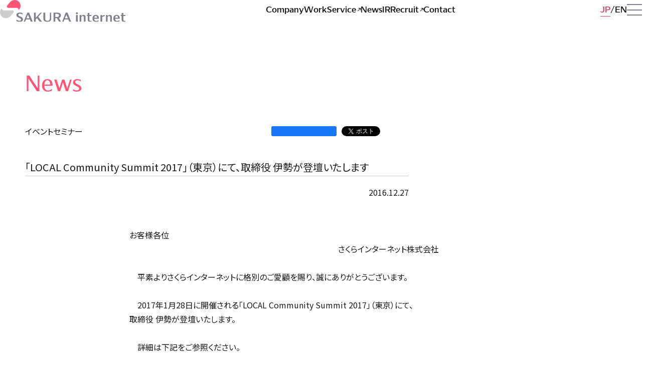

--- FILE ---
content_type: text/html; charset=UTF-8
request_url: https://www.sakura.ad.jp/corporate/information/events/2016/12/27/1497/
body_size: 6730
content:
<!DOCTYPE html>
<html lang="ja">
	<head>
		<!-- Google Tag Manager -->
		<script>
			(function(w, d, s, l, i) {
			w[l] = w[l] || [];
			w[l].push({
				'gtm.start': new Date().getTime(),
				event: 'gtm.js'
			});
			var f = d.getElementsByTagName(s)[0],
				j = d.createElement(s),
				dl = l != 'dataLayer' ? '&l=' + l : '';
			j.async = true;
			j.src = 'https://www.googletagmanager.com/gtm.js?id=' + i + dl;
			f.parentNode.insertBefore(j, f);
			})(window, document, 'script', 'dataLayer', 'GTM-NL8DR22');
		</script>
		<!-- End Google Tag Manager -->
		<meta charset="utf-8" />
		<meta name="viewport" content="width=device-width,initial-scale=1" />
		<meta name="format-detection" content="telephone=no" />
				<meta name="twitter:card" content="summary_large_image" />
		<meta property="og:type" content="article" />
		<meta content="「LOCAL Community Summit 2017」（東京）にて、取締役 伊勢が登壇いたします | さくらインターネット" property="og:title" />
					<meta
				name="description"
				content="お客様各位　　　　　　　　　　　　　　　　　　　　　　　　　　さくらインターネット株式会社　平素よりさくらインターネットに格別のご愛顧を賜り、誠にありがとうございます。　2017年1月28日に開催される「LOCAL Communi"
			/>
			<meta
				content="お客様各位　　　　　　　　　　　　　　　　　　　　　　　　　　さくらインターネット株式会社　平素よりさくらインターネットに格別のご愛顧を賜り、誠にありがとうございます。　2017年1月28日に開催される「LOCAL Communi"
				property="og:description"
			/>
				<meta content="https://www.sakura.ad.jp/corporate/information/events/2016/12/27/1497/" property="og:url" />
		<meta content="https://www.sakura.ad.jp/corporate/wp-content/themes/sakura-corporate/assets/images/og.png" property="og:image" />
		<meta property="og:image:width" content="1200" />
		<meta property="og:image:height" content="630" />
		<meta property="og:site_name" content="さくらインターネット株式会社" />
		<link rel="canonical" href="https://www.sakura.ad.jp/corporate/information/events/2016/12/27/1497/" />
		<link
			rel="icon"
			href="https://www.sakura.ad.jp/corporate/wp-content/themes/sakura-corporate/assets/images/favicon.svg"
			type="image/svg+xml"
		/>
		<link rel="preconnect" href="https://fonts.googleapis.com">
		<link rel="preconnect" href="https://fonts.gstatic.com" crossorigin>
		<title>「LOCAL Community Summit 2017」（東京）にて、取締役 伊勢が登壇いたします | さくらインターネット</title>
<meta name='robots' content='max-image-preview:large' />
	<style>img:is([sizes="auto" i], [sizes^="auto," i]) { contain-intrinsic-size: 3000px 1500px }</style>
	<style id='classic-theme-styles-inline-css' type='text/css'>
/*! This file is auto-generated */
.wp-block-button__link{color:#fff;background-color:#32373c;border-radius:9999px;box-shadow:none;text-decoration:none;padding:calc(.667em + 2px) calc(1.333em + 2px);font-size:1.125em}.wp-block-file__button{background:#32373c;color:#fff;text-decoration:none}
</style>
<link rel='stylesheet' id='corporate-css' href='https://www.sakura.ad.jp/corporate/wp-content/themes/sakura-corporate/style.css?ver=1.0.421' type='text/css' media='all' />
<link rel='stylesheet' id='google-fonts-css' href='https://fonts.googleapis.com/css2?family=Noto+Sans+JP&#038;display=swap&#038;ver=1.0' type='text/css' media='all' />
<link rel='stylesheet' id='wp-pagenavi-css' href='https://www.sakura.ad.jp/corporate/wp-content/plugins/wp-pagenavi/pagenavi-css.css?ver=2.70' type='text/css' media='all' />
<script type="text/javascript" src="https://www.sakura.ad.jp/corporate/wp-includes/js/jquery/jquery.min.js?ver=3.7.1" id="jquery-core-js"></script>
<script type="text/javascript" src="https://www.sakura.ad.jp/corporate/wp-includes/js/jquery/jquery-migrate.min.js?ver=3.4.1" id="jquery-migrate-js"></script>
<link rel="https://api.w.org/" href="https://www.sakura.ad.jp/corporate/wp-json/" /><link rel="alternate" title="JSON" type="application/json" href="https://www.sakura.ad.jp/corporate/wp-json/wp/v2/events/1497" /><link rel="canonical" href="https://www.sakura.ad.jp/corporate/information/events/2016/12/27/1497/" />
	</head>
	<body>
		<!-- Google Tag Manager (noscript) -->
			<noscript><iframe src="https://www.googletagmanager.com/ns.html?id=GTM-NL8DR22" height="0" width="0" style="display:none;visibility:hidden"></iframe></noscript>
		<!-- End Google Tag Manager (noscript) -->
		<div class="wrapper">
			<header class="header">
				<div class="header__inner">
					<div class="header__id">
						<a href="https://www.sakura.ad.jp/corporate/">
							<picture lang="en">
								<source
									media="(max-width: 840px)"
									srcset="https://www.sakura.ad.jp/corporate/wp-content/themes/sakura-corporate/assets/images/id_s_color.svg"
								/>
								<img src="https://www.sakura.ad.jp/corporate/wp-content/themes/sakura-corporate/assets/images/id_color.svg" alt="SAKURA internet" />
							</picture>
						</a>
					</div>
					<div class="nav-global">
						<ul lang="en">
							<li>
								<a href="https://www.sakura.ad.jp/corporate/corp" >
									<span>Company</span>
								</a>
							</li>
							<li>
								<a href="https://www.sakura.ad.jp/corporate/work" >
									<span>Work</span>
								</a>
							</li>
							<li>
								<a href="https://www.sakura.ad.jp/" target="_blank">
									<span>Service<i class="icon icon__external-link" aria-label="別ウィンドウで開く"></i></span>
								</a>
							</li>
							<li>
								<a href="https://www.sakura.ad.jp/corporate/information" >
									<span>News</span>
								</a>
							</li>
							<li>
								<a href="https://www.sakura.ad.jp/corporate/ir" >
									<span>IR</span>
								</a>
							</li>
							<li>
								<a href="https://www.sakura.ad.jp/recruit/" target="_blank">
									<span>Recruit<i class="icon icon__external-link" aria-label="別ウィンドウで開く"></i></span>
								</a>
							</li>
							<li>
								<a href="https://www.sakura.ad.jp/corporate/corp/contact" >
									<span>Contact</span>
								</a>
							</li>
						</ul>
					</div>
					<div class="header__group">
						<div class="nav-language">
							<ul>
								<li>
									<a href="https://www.sakura.ad.jp/corporate/" class="-current ">
										<span>JP</span>
									</a>
								</li>
								<li>
									<a href="https://www.sakura.ad.jp/corporate/en">
										<span>EN</span>
									</a>
								</li>
							</ul>
						</div>
						<button id="menu" type="button" class="menu" aria-label="メニューを開く" aria-expanded="false" aria-controls="drawer">
							<i class="icon icon__menu"></i>
							<span class="menu-a11y">メニューを開く</span>
						</button>
					</div>
				</div>
			</header>
			<nav id="drawer" class="drawer" aria-label="ドロワーメニュー" aria-labelledby="menu">
				<div class="drawer__inner">
					<div class="drawer__header">
						<div class="drawer__header__id">
							<a href="https://www.sakura.ad.jp/corporate/">
								<picture lang="en">
									<source media="(max-width: 840px)" srcset="https://www.sakura.ad.jp/corporate/wp-content/themes/sakura-corporate/assets/images/id_s_mono.svg" />
									<img src="https://www.sakura.ad.jp/corporate/wp-content/themes/sakura-corporate/assets/images/id_mono.svg" alt="SAKURA internet" />
								</picture>
							</a>
						</div>
						<div class="nav-global">
							<ul lang="en">
								<li>
									<a href="https://www.sakura.ad.jp/corporate/corp">
										<span>Company</span>
									</a>
								</li>
								<li>
									<a href="https://www.sakura.ad.jp/corporate/work">
										<span>Work</span>
									</a>
								</li>
								<li>
									<a href="https://www.sakura.ad.jp/" target="_blank">
										<span>Service<i class="icon icon__external-link" aria-label="別ウィンドウで開く"></i></span>
									</a>
								</li>
								<li>
									<a href="https://www.sakura.ad.jp/corporate/information">
										<span>News</span>
									</a>
								</li>
								<li>
									<a href="https://www.sakura.ad.jp/corporate/ir">
										<span>IR</span>
									</a>
								</li>
								<li>
									<a href="https://www.sakura.ad.jp/recruit/" target="_blank">
										<span>Recruit<i class="icon icon__external-link" aria-label="別ウィンドウで開く"></i></span>
									</a>
								</li>
								<li>
									<a href="https://www.sakura.ad.jp/corporate/corp/contact">
										<span>Contact</span>
									</a>
								</li>
							</ul>
						</div>
						<div class="drawer__header__group">
							<div class="nav-language -mono">
								<ul>
									<li>
										<a href="https://www.sakura.ad.jp/corporate/" class="-current ">
											<span>JP</span>
										</a>
									</li>
									<li>
										<a href="https://www.sakura.ad.jp/corporate/en">
											<span>EN</span>
										</a>
									</li>
								</ul>
							</div>
							<button id="close" type="button" class="close" aria-label="メニューを閉じる" aria-expanded="true" aria-controls="drawer">
								<i class="icon icon__close"></i>
								<span class="close-a11y">メニューを閉じる</span>
							</button>
						</div>
					</div>
					<div class="drawer__body">
						<div class="drawer__body__group">
							<div class="nav-global">
								<ul lang="en">
									<li>
										<a href="https://www.sakura.ad.jp/corporate/corp">
											<span>Company</span>
										</a>
									</li>
									<li>
										<a href="https://www.sakura.ad.jp/corporate/work">
											<span>Work</span>
										</a>
									</li>
									<li>
										<a href="https://www.sakura.ad.jp/" target="_blank">
											<span>Service<i class="icon icon__external-link" aria-label="別ウィンドウで開く"></i></span>
										</a>
									</li>
									<li>
										<a href="https://www.sakura.ad.jp/corporate/information">
											<span>News</span>
										</a>
									</li>
									<li>
										<a href="https://www.sakura.ad.jp/corporate/ir">
											<span>IR</span>
										</a>
									</li>
									<li>
										<a href="https://www.sakura.ad.jp/recruit/" target="_blank">
											<span>Recruit<i class="icon icon__external-link" aria-label="別ウィンドウで開く"></i></span>
										</a>
									</li>
									<li>
										<a href="https://www.sakura.ad.jp/corporate/corp/contact">
											<span>Contact</span>
										</a>
									</li>
								</ul>
							</div>
						</div>
						<div class="drawer__body__group">
							<div class="nav-contents">
								<div class="nav-contents__label" lang="en">Company</div>
								<nav aria-label="Company">
									<ul>
										<li>
											<a href="https://www.sakura.ad.jp/corporate/corp/message">
												<span>代表挨拶</span>
											</a>
										</li>
										<li>
											<a href="https://www.sakura.ad.jp/corporate/corp/focus">
												<span>ビジョンの実現に向けて</span>
											</a>
										</li>
										<li>
											<a href="https://www.sakura.ad.jp/corporate/corp/advantage">
												<span>さくらの強みとこだわり</span>
											</a>
										</li>
										<li>
											<a href="https://www.sakura.ad.jp/corporate/corp/work-environment">
												<span>働く環境</span>
											</a>
										</li>
										<li>
											<a href="https://www.sakura.ad.jp/corporate/corp/service">
												<span>事業紹介</span>
											</a>
										</li>
										<li>
											<a href="https://www.sakura.ad.jp/corporate/corp/profile">
												<span>会社概要</span>
											</a>
										</li>
										<li>
											<a href="https://www.sakura.ad.jp/corporate/corp/group">
												<span>主要グループ会社</span>
											</a>
										</li>
										<li>
											<a href="https://www.sakura.ad.jp/corporate/corp/officers">
												<span>役員紹介</span>
											</a>
										</li>
										<li>
											<a href="https://www.sakura.ad.jp/corporate/corp/history">
												<span>沿革</span>
											</a>
										</li>
										<li>
											<a href="https://www.sakura.ad.jp/corporate/corp/design">
												<span>さくららしさのデザイン</span>
											</a>
										</li>
									</ul>
								</nav>
							</div>
							<div class="nav-contents">
								<div class="nav-contents__label" lang="en">Work</div>
								<nav aria-label="Work">
									<ul>
										<li>
											<a href="https://www.sakura.ad.jp/corporate/work/partnership">
												<span>活性と発見を生む、さまざまな連携</span>
											</a>
										</li>
										<li>
											<a href="https://www.sakura.ad.jp/corporate/work/startup">
												<span>次なるスタートアップのために</span>
											</a>
										</li>
										<li>
											<a href="https://www.sakura.ad.jp/corporate/work/iot">
												<span>IoTで広がるものづくりの可能性</span>
											</a>
										</li>
										<li>
											<a href="https://www.sakura.ad.jp/corporate/work/dx">
												<span>ITの活用をあらゆる領域に届けて</span>
											</a>
										</li>
										<li>
											<a href="https://www.sakura.ad.jp/corporate/work/datacenter">
												<span>データセンターの新たなあり方</span>
											</a>
										</li>
										<li>
											<a href="https://www.sakura.ad.jp/corporate/work/regional-revitalization">
												<span>地方創生のための事業展開</span>
											</a>
										</li>
										<li>
											<a href="https://www.sakura.ad.jp/corporate/work/research-center">
												<span>未来の選択肢を増やす研究所</span>
											</a>
										</li>
										<li>
											<a href="https://www.sakura.ad.jp/corporate/work/share">
												<span>学びを共有する</span>
											</a>
										</li>
										<li>
											<a href="https://www.sakura.ad.jp/corporate/work/education">
												<span>IT人材育成に学校教育から関わる</span>
											</a>
										</li>
										<li>
											<a href="https://www.sakura.ad.jp/corporate/work/support">
												<span>一歩先につなぐカスタマーサポート</span>
											</a>
										</li>
										<li>
											<a href="https://www.sakura.ad.jp/corporate/work/quality">
												<span>安全性と品質を鍛え続けて</span>
											</a>
										</li>
									</ul>
								</nav>
							</div>
							<div class="nav-contents">
								<div class="nav-contents__label" lang="en">Service</div>
								<nav aria-label="Service">
									<ul>
										<li>
											<a href="https://www.sakura.ad.jp/" target="_blank">
												<span>サービスサイト<i class="icon icon__external-link" aria-label="別ウィンドウで開く"></i></span>
											</a>
										</li>
									</ul>
								</nav>
							</div>
							<div class="nav-contents">
								<div class="nav-contents__label">IR</div>
								<nav aria-label="IR">
									<ul>
										<li>
											<a href="https://www.sakura.ad.jp/corporate/ir">
												<span>IR情報</span>
											</a>
										</li>
										<li>
											<a href="https://www.sakura.ad.jp/corporate/ir/investors">
												<span>株主・個人投資家のみなさまへ</span>
											</a>
										</li>
										<li>
											<a href="https://www.sakura.ad.jp/corporate/ir/news">
												<span>IRニュース</span>
											</a>
										</li>
										<li>
											<a href="https://www.sakura.ad.jp/corporate/ir/library">
												<span>IRライブラリ</span>
											</a>
										</li>
										<li>
											<a href="https://www.sakura.ad.jp/corporate/ir/highlight">
												<span>業績ハイライト</span>
											</a>
										</li>
										<li>
											<a href="https://www.sakura.ad.jp/corporate/ir/stocks-procedure">
												<span>株式情報・株主還元</span>
											</a>
										</li>
										<li>
											<a href="https://www.sakura.ad.jp/corporate/ir/meeting">
												<span>株主総会</span>
											</a>
										</li>
										<li>
											<a href="https://www.sakura.ad.jp/corporate/ir/calendar">
												<span>IRカレンダー</span>
											</a>
										</li>
										<li>
											<a href="https://www.sakura.ad.jp/corporate/ir/public-notice">
												<span>電子公告</span>
											</a>
										</li>
										<li>
											<a href="https://www.sakura.ad.jp/corporate/ir/faq">
												<span>FAQ</span>
											</a>
										</li>
										<li>
											<a href="https://www.sakura.ad.jp/corporate/ir/contact">
												<span>IRに関するお問い合わせ</span>
											</a>
										</li>
										<li>
											<a href="https://www.sakura.ad.jp/corporate/ir/policy">
												<span>IRポリシー</span>
											</a>
										</li>
										<li>
											<a href="https://www.sakura.ad.jp/corporate/ir/qualification">
												<span>IR免責事項</span>
											</a>
										</li>
									</ul>
								</nav>
							</div>
							<div class="nav-contents">
								<div class="nav-contents__label" lang="en">Recruit</div>
								<nav aria-label="Recruit">
									<ul>
										<li>
											<a href="https://www.sakura.ad.jp/recruit/" target="_blank">
												<span>採用情報<i class="icon icon__external-link" aria-label="別ウィンドウで開く"></i></span>
											</a>
										</li>
									</ul>
								</nav>
							</div>
							<div class="nav-contents">
								<div class="nav-contents__label" lang="en">Contact</div>
								<nav aria-label="Contact">
									<ul>
										<li>
											<a href="https://help.sakura.ad.jp/contact/" target="_blank">
												<span>当社サービスに関するお問い合わせ<i class="icon icon__external-link" aria-label="別ウィンドウで開く"></i></span>
											</a>
										</li>
										<li>
											<a href="https://www.sakura.ad.jp/corporate/ir/contact">
												<span>IRに関するお問い合わせ</span>
											</a>
										</li>
										<li>
											<a href="https://sakura.f-form.com/sakurapr" target="_blank">
												<span>報道機関窓口<i class="icon icon__external-link" aria-label="別ウィンドウで開く"></i></span>
											</a>
										</li>
										<li>
											<a href="https://www.sakura.ad.jp/government/" target="_blank">
												<span>ガバメント向け問い合わせ窓口<i class="icon icon__external-link" aria-label="別ウィンドウで開く"></i></span>
											</a>
										</li>
										<li>
											<a href="https://abuse.sakura.ad.jp/" target="_blank">
												<span>迷惑行為、不正なサイトなどの報告窓口<i class="icon icon__external-link" aria-label="別ウィンドウで開く"></i></span>
											</a>
										</li>
									</ul>
								</nav>
							</div>
							<div class="nav-contents nav-notes">
								<nav aria-label="その他のメニュー">
									<ul>
										<li>
											<a href="https://www.sakura.ad.jp/corporate/sitemap">
												<span>サイトマップ</span>
											</a>
										</li>
										<li>
											<a href="https://www.sakura.ad.jp/corporate/usage">
												<span>本サイトご利用にあたって</span>
											</a>
										</li>
										<li>
											<a href="https://www.sakura.ad.jp/corporate/privacy">
												<span>個人情報保護ポリシー</span>
											</a>
										</li>
										<li>
											<a href="https://www.sakura.ad.jp/corporate/security">
												<span>情報セキュリティへの取組み</span>
											</a>
										</li>
										<li>
											<a href="https://www.sakura.ad.jp/corporate/external">
												<span>利用者情報の外部送信について</span>
											</a>
										</li>
										<li>
											<a href="https://www.sakura.ad.jp/corporate/agreement">
												<span>約款</span>
											</a>
										</li>
										<li>
											<a href="https://www.sakura.ad.jp/corporate/governance">
												<span>コーポレートガバナンス</span>
											</a>
										</li>
										<li>
											<a href="https://www.sakura.ad.jp/corporate/transparency">
												<span>透明性レポート</span>
											</a>
										</li>
										<li>
											<a href="https://www.sakura.ad.jp/corporate/customerharassment">
												<span>カスタマーハラスメントに対する方針</span>
											</a>
										</li>
										<li>
											<a href="https://www.sakura.ad.jp/corporate/antisocial">
												<span>反社会的勢力の排除に関する表明及び<br class="-pc">基本方針</span>
											</a>
										</li>
									</ul>
								</nav>
							</div>
						</div>
					</div>
				</div>
			</nav>
<div id="fb-root"></div>
<main class="contents ">
	<div class="contents__inner">
		<div class="contents__header">
			<div class="contents__title -lv01">
									<span>News</span>
							</div>
		</div>
		<div class="contents__body">
			<article class="post-article">
									<header class="post-article__header">
						<div class="post-article__summary">
														<div class="post-article__category">
								<a href="https://www.sakura.ad.jp/corporate/information/events/">
									<span>イベントセミナー</span>
								</a>
							</div>
														<div class="post-article__social">
								
<ul>
	<li>
		<div class="fb-like" data-href="https://www.sakura.ad.jp/corporate/information/events/2016/12/27/1497/" data-width="113" data-layout="button_count" data-action="" data-size="" data-share="false"></div>
	</li>
	<li>
		<a href="https://twitter.com/share?ref_src=twsrc%5Etfw" class="twitter-share-button" data-text="「LOCAL Community Summit 2017」（東京）にて、取締役 伊勢が登壇いたします" data-show-count="false">Tweet</a>
	</li>
	<li>
		<a href="http://b.hatena.ne.jp/entry/" class="hatena-bookmark-button" data-hatena-bookmark-layout="basic-counter" title="このエントリーをはてなブックマークに追加"><img src="https://b.st-hatena.com/images/entry-button/button-only@2x.png" alt="このエントリーをはてなブックマークに追加" width="20" height="20" style="border: none;" /></a>
	</li>
</ul>
							</div>
						</div>
						<div class="post-article__data">
							<div class="post-article__date-sign">
								<time class="post-article__date">2016.12.27</time>
								<div class="post-article__sign">
</div>
							</div>
							<div class="post-article__doc">
															</div>
						</div>
						<h1 class="post-article__title">「LOCAL Community Summit 2017」（東京）にて、取締役 伊勢が登壇いたします</h1>
					</header>
					<div class="post-article__body">
						<p>お客様各位<br />
　　　　　　　　　　　　　　　　　　　　　　　　　　さくらインターネット株式会社<br />
<br />
　平素よりさくらインターネットに格別のご愛顧を賜り、誠にありがとうございます。<br />
<br />
　2017年1月28日に開催される「LOCAL Community Summit 2017」（東京）にて、<br />
取締役 伊勢が登壇いたします。<br />
<br />
　詳細は下記をご参照ください。<br />
<br />
　　　　　　　　　　　　　　　　　　　　＜記＞<br />
<br />
■登壇について<br />
<br />
　▽タイトル<br />
　　「エンジニア地域格差打開のコツ」<br />
<br />
　▽登壇者<br />
　　伊勢 幸一<br />
　　さくらインターネット株式会社 取締役<br />
<br />
　▽日時<br />
　　2017年1月28日（土）13:35～14:15<br />
<br />
■イベント概要<br />
<br />
　▽タイトル<br />
　　「LOCAL Community Summit 2017」<br />
<br />
　▽日時<br />
　　2017年1月28日（土）13:30～17:00<br />
　　※受付開始は13:00です。<br />
　　※終了後、懇親会が行われます。<br />
<br />
　▽場所<br />
　　パソナグループ東京本社 8階 セミナールーム<br />
　　東京都千代田区大手町2-6-4<br />
　　https://www.pasona.co.jp/company/outline.html<br />
<br />
　▽参加費<br />
　　無料<br />
<br />
　▽詳細・お申し込み<br />
　　https://connpass.com/event/46236/<br />
<br />
　▽主催<br />
　　一般社団法人LOCAL</p>
											</div>
					<footer class="post-article__footer">
						<div class="post-article__social">
							
<ul>
	<li>
		<div class="fb-like" data-href="https://www.sakura.ad.jp/corporate/information/events/2016/12/27/1497/" data-width="113" data-layout="button_count" data-action="" data-size="" data-share="false"></div>
	</li>
	<li>
		<a href="https://twitter.com/share?ref_src=twsrc%5Etfw" class="twitter-share-button" data-text="「LOCAL Community Summit 2017」（東京）にて、取締役 伊勢が登壇いたします" data-show-count="false">Tweet</a>
	</li>
	<li>
		<a href="http://b.hatena.ne.jp/entry/" class="hatena-bookmark-button" data-hatena-bookmark-layout="basic-counter" title="このエントリーをはてなブックマークに追加"><img src="https://b.st-hatena.com/images/entry-button/button-only@2x.png" alt="このエントリーをはてなブックマークに追加" width="20" height="20" style="border: none;" /></a>
	</li>
</ul>
						</div>
						<div class="post-article__tag">
							<div class="post-tag">
								
								
							</div>
						</div>
					</footer>
							</article>
		</div>
		<div class="col post-sub">
	<div class="col__item post-tag">
		<div class="post-tag__label contents__title -lv03">タグから探す</div>
		<ul class="post-tag__body">
											<li class="post-tag__item"><a href="https://www.sakura.ad.jp/corporate/information/tag/agency/">取次店制度</a></li>
									<li class="post-tag__item"><a href="https://www.sakura.ad.jp/corporate/information/tag/%e7%b4%84%e6%ac%be/">約款</a></li>
									<li class="post-tag__item"><a href="https://www.sakura.ad.jp/corporate/information/tag/%e3%81%95%e3%81%8f%e3%82%89%e3%81%aeai/">さくらのAI</a></li>
									<li class="post-tag__item"><a href="https://www.sakura.ad.jp/corporate/information/tag/lgwan/">LGWAN</a></li>
									<li class="post-tag__item"><a href="https://www.sakura.ad.jp/corporate/information/tag/cloudshell/">さくらのクラウドシェル</a></li>
									<li class="post-tag__item"><a href="https://www.sakura.ad.jp/corporate/information/tag/rentalserver/">さくらのレンタルサーバ</a></li>
									<li class="post-tag__item"><a href="https://www.sakura.ad.jp/corporate/information/tag/remotehousing/">リモートハウジング</a></li>
									<li class="post-tag__item"><a href="https://www.sakura.ad.jp/corporate/information/tag/managedserver/">さくらのマネージドサーバ</a></li>
									<li class="post-tag__item"><a href="https://www.sakura.ad.jp/corporate/information/tag/imageflux/">ImageFlux</a></li>
									<li class="post-tag__item"><a href="https://www.sakura.ad.jp/corporate/information/tag/securemobileconnect/">さくらのセキュアモバイルコネクト</a></li>
									<li class="post-tag__item"><a href="https://www.sakura.ad.jp/corporate/information/tag/arukas/">Arukas</a></li>
									<li class="post-tag__item"><a href="https://www.sakura.ad.jp/corporate/information/tag/csr/">CSR</a></li>
									<li class="post-tag__item"><a href="https://www.sakura.ad.jp/corporate/information/tag/webaccel/">さくらのウェブアクセラレータ</a></li>
									<li class="post-tag__item"><a href="https://www.sakura.ad.jp/corporate/information/tag/recruit/">採用</a></li>
									<li class="post-tag__item"><a href="https://www.sakura.ad.jp/corporate/information/tag/tellus/">Tellus</a></li>
									<li class="post-tag__item"><a href="https://www.sakura.ad.jp/corporate/information/tag/sabulico/">さぶりこ</a></li>
									<li class="post-tag__item"><a href="https://www.sakura.ad.jp/corporate/information/tag/monoplatform/">さくらのモノプラットフォーム</a></li>
									<li class="post-tag__item"><a href="https://www.sakura.ad.jp/corporate/information/tag/vps/">さくらのVPS</a></li>
									<li class="post-tag__item"><a href="https://www.sakura.ad.jp/corporate/information/tag/cloud/">さくらのクラウド</a></li>
									<li class="post-tag__item"><a href="https://www.sakura.ad.jp/corporate/information/tag/dedicatedserver/">さくらの専用サーバ</a></li>
									<li class="post-tag__item"><a href="https://www.sakura.ad.jp/corporate/information/tag/koukaryoku/">高火力</a></li>
									<li class="post-tag__item"><a href="https://www.sakura.ad.jp/corporate/information/tag/sakuraio/">sakura.io</a></li>
									<li class="post-tag__item"><a href="https://www.sakura.ad.jp/corporate/information/tag/ssl/">SSL</a></li>
									<li class="post-tag__item"><a href="https://www.sakura.ad.jp/corporate/information/tag/domain/">ドメイン</a></li>
									<li class="post-tag__item"><a href="https://www.sakura.ad.jp/corporate/information/tag/housing/">ハウジング</a></li>
									<li class="post-tag__item"><a href="https://www.sakura.ad.jp/corporate/information/tag/corporate/">企業情報</a></li>
									</ul>
	</div>

	<aside class="col__item post-information post-information-notes">
		<p class="post-information__label">さくらインターネットの軌跡や、<br class="-tb">今後の展望はnoteで発信しています。</p>
		<div class="btn -center">
			<a href="https://note.com/sakura_pr/" target="_blank" class="btn__item">
				<span>note</span>
				<i class="icon icon__arrow-s-rt" aria-label="別ウィンドウで開く"></i>
			</a>
		</div>
	</aside>
</div>
	</div>
	<div class="nav-topicpath">
	<ul>
		<li><a href="https://www.sakura.ad.jp/corporate/">Top</a></li>

					
			
							<li><a href="https://www.sakura.ad.jp/corporate/information">News</a></li>
				<li><a href="https://www.sakura.ad.jp/corporate/information/events/2016/12/27/1497/">「LOCAL Community Summit 2017」（東京）にて、取締役 伊勢が登壇いたします</a></li>
			
			</ul>
</div>
</main>
			<footer class="footer">
				<div class="footer__inner">
					<div class="nav__footer">
						<ul>
							<li>
								<a href="https://www.sakura.ad.jp/corporate/usage">
									<span>本サイトご利用にあたって</span>
								</a>
							</li>
							<li>
								<a href="https://www.sakura.ad.jp/corporate/privacy">
									<span>個人情報保護ポリシー</span>
								</a>
							</li>
							<li>
								<a href="https://www.sakura.ad.jp/corporate/security">
									<span>情報セキュリティへの取組み</span>
								</a>
							</li>
							<li>
								<a href="https://www.sakura.ad.jp/corporate/external">
									<span>利用者情報の外部送信について</span>
								</a>
							</li>
							<li>
								<a href="https://www.sakura.ad.jp/corporate/agreement">
									<span>約款</span>
								</a>
							</li>
							<li>
								<a href="https://www.sakura.ad.jp/corporate/governance">
									<span>コーポレートガバナンス</span>
								</a>
							</li>
							<li>
								<a href="https://www.sakura.ad.jp/corporate/transparency">
									<span>透明性レポート</span>
								</a>
							</li>
							<li>
								<a href="https://www.sakura.ad.jp/corporate/customerharassment">
									<span>カスタマーハラスメントに対する方針</span>
								</a>
							</li>
							<li>
								<a href="https://www.sakura.ad.jp/corporate/antisocial">
									<span>反社会的勢力の排除に関する表明及び基本方針</span>
								</a>
							</li>

						</ul>
					</div>
				</div>
			</footer>
		</div>
		<script type="speculationrules">
{"prefetch":[{"source":"document","where":{"and":[{"href_matches":"\/corporate\/*"},{"not":{"href_matches":["\/corporate\/wp-*.php","\/corporate\/wp-admin\/*","\/corporate\/wp-content\/uploads\/*","\/corporate\/wp-content\/*","\/corporate\/wp-content\/plugins\/*","\/corporate\/wp-content\/themes\/sakura-corporate\/*","\/corporate\/*\\?(.+)"]}},{"not":{"selector_matches":"a[rel~=\"nofollow\"]"}},{"not":{"selector_matches":".no-prefetch, .no-prefetch a"}}]},"eagerness":"conservative"}]}
</script>
<script type="text/javascript" src="https://connect.facebook.net/ja_JP/sdk.js?ver=1.0.0#xfbml=1&amp;version=v16.0" id="fb-script-js"></script>
<script type="text/javascript" src="https://platform.twitter.com/widgets.js?ver=1.0.0" id="tw-script-js"></script>
<script type="text/javascript" src="https://b.st-hatena.com/js/bookmark_button.js?ver=1.0.0" id="hatena-script-js"></script>
<script type="text/javascript" src="https://www.sakura.ad.jp/corporate/wp-content/themes/sakura-corporate/main.js?ver=1.0.421" id="corporate-js"></script>
<script type="text/javascript" src="https://www.sakura.ad.jp/corporate/wp-content/themes/sakura-corporate/typesquare.js?auto_load_font=true&amp;ver=1.0.421" id="typesquare-js"></script>
        <script type="text/javascript">
            /* <![CDATA[ */
           document.querySelectorAll("ul.nav-menu").forEach(
               ulist => { 
                    if (ulist.querySelectorAll("li").length == 0) {
                        ulist.style.display = "none";

                                            } 
                }
           );
            /* ]]> */
        </script>
        	</body>
</html>


--- FILE ---
content_type: text/javascript
request_url: https://www.sakura.ad.jp/corporate/wp-content/themes/sakura-corporate/typesquare.js?auto_load_font=true&ver=1.0.421
body_size: 40199
content:
!function(){var t;TypeSquareJS=function(){var t={onFontDownloaded:null,onFontRendered:null,onFontLoaded:null,loadFontAsync:null,querySelector:"*"};const n={harutpl:1906,harutpr:1907,harutpm:1908,harutpb:1909},e={},r={isOnload:!0,fadeinDurationMsec:0,isApplyingToPseudo:!0,isApplyingToHidden:!1,isSetNumber:!1,isAutoLoadingFont:!1,hidContent:!0},o={language:"ja",distributionKey:"A9gVQfQws7k=",authToken:"c37446957c28a377a22c5634fdf07efe",onetimeAuthToken:"",isUseUrlDirectry:!0,systemTimeoutMsec:1500,referrerCheckTtlMsec:864e4,isCallback:1,maxCharactersLength:8e3,blankFontUrl:"webfonts.sakura.ne.jp/ab.woff",logUrl:"webfonts.sakura.ne.jp/3/ts/finish",webFontUrl:"webfonts.sakura.ne.jp/3/tsad",referrerCheckUrl:"webfonts.sakura.ne.jp/3/tsad/check"};return function(t){function n(r){if(e[r])return e[r].exports;var o=e[r]={i:r,l:!1,exports:{}};return t[r].call(o.exports,o,o.exports,n),o.l=!0,o.exports}var e={};n.m=t,n.c=e,n.i=function(t){return t},n.d=function(t,e,r){n.o(t,e)||Object.defineProperty(t,e,{configurable:!1,enumerable:!0,get:r})},n.n=function(t){var e=t&&t.__esModule?function(){return t.default}:function(){return t};return n.d(e,"a",e),e},n.o=function(t,n){return Object.prototype.hasOwnProperty.call(t,n)},n.p="/",n(n.s=323)}([function(t,n,e){var r=e(3),o=e(7),i=e(14),u=e(11),a=e(19),c=function(t,n,e){var s,f,l,h,p=t&c.F,v=t&c.G,y=t&c.S,d=t&c.P,g=t&c.B,m=v?r:y?r[n]||(r[n]={}):(r[n]||{}).prototype,b=v?o:o[n]||(o[n]={}),w=b.prototype||(b.prototype={});for(s in v&&(e=n),e)l=((f=!p&&m&&void 0!==m[s])?m:e)[s],h=g&&f?a(l,r):d&&"function"==typeof l?a(Function.call,l):l,m&&u(m,s,l,t&c.U),b[s]!=l&&i(b,s,h),d&&w[s]!=l&&(w[s]=l)};r.core=o,c.F=1,c.G=2,c.S=4,c.P=8,c.B=16,c.W=32,c.U=64,c.R=128,t.exports=c},function(t,n,e){var r=e(4);t.exports=function(t){if(!r(t))throw TypeError(t+" is not an object!");return t}},function(t,n){t.exports=function(t){try{return!!t()}catch(t){return!0}}},function(t,n){var e=t.exports="undefined"!=typeof window&&window.Math==Math?window:"undefined"!=typeof self&&self.Math==Math?self:Function("return this")();"number"==typeof __g&&(__g=e)},function(t,n){t.exports=function(t){return"object"==typeof t?null!==t:"function"==typeof t}},function(t,n,e){var r=e(59)("wks"),o=e(36),i=e(3).Symbol,u="function"==typeof i;(t.exports=function(t){return r[t]||(r[t]=u&&i[t]||(u?i:o)("Symbol."+t))}).store=r},function(t,n,e){var r=e(22),o=Math.min;t.exports=function(t){return t>0?o(r(t),9007199254740991):0}},function(t,n){var e=t.exports={version:"2.6.11"};"number"==typeof __e&&(__e=e)},function(t,n,e){t.exports=!e(2)((function(){return 7!=Object.defineProperty({},"a",{get:function(){return 7}}).a}))},function(t,n,e){var r=e(1),o=e(105),i=e(27),u=Object.defineProperty;n.f=e(8)?Object.defineProperty:function(t,n,e){if(r(t),n=i(n,!0),r(e),o)try{return u(t,n,e)}catch(t){}if("get"in e||"set"in e)throw TypeError("Accessors not supported!");return"value"in e&&(t[n]=e.value),t}},function(t,n,e){var r=e(24);t.exports=function(t){return Object(r(t))}},function(t,n,e){var r=e(3),o=e(14),i=e(13),u=e(36)("src"),a=e(164),c=(""+a).split("toString");e(7).inspectSource=function(t){return a.call(t)},(t.exports=function(t,n,e,a){var s="function"==typeof e;s&&(i(e,"name")||o(e,"name",n)),t[n]!==e&&(s&&(i(e,u)||o(e,u,t[n]?""+t[n]:c.join(String(n)))),t===r?t[n]=e:a?t[n]?t[n]=e:o(t,n,e):(delete t[n],o(t,n,e)))})(Function.prototype,"toString",(function(){return"function"==typeof this&&this[u]||a.call(this)}))},function(t,n,e){var r=e(0),o=e(2),i=e(24),u=function(t,n,e,r){var o=String(i(t)),u="<"+n;return""!==e&&(u+=" "+e+'="'+String(r).replace(/"/g,"&quot;")+'"'),u+">"+o+"</"+n+">"};t.exports=function(t,n){var e={};e[t]=n(u),r(r.P+r.F*o((function(){var n=""[t]('"');return n!==n.toLowerCase()||n.split('"').length>3})),"String",e)}},function(t,n){var e={}.hasOwnProperty;t.exports=function(t,n){return e.call(t,n)}},function(t,n,e){var r=e(9),o=e(34);t.exports=e(8)?function(t,n,e){return r.f(t,n,o(1,e))}:function(t,n,e){return t[n]=e,t}},function(t,n,e){var r=e(45),o=e(24);t.exports=function(t){return r(o(t))}},function(t,n,e){"use strict";var r=e(2);t.exports=function(t,n){return!!t&&r((function(){n?t.call(null,(function(){}),1):t.call(null)}))}},function(t,n){t.exports=function(t){if("function"!=typeof t)throw TypeError(t+" is not a function!");return t}},function(t,n,e){var r=e(19),o=e(45),i=e(10),u=e(6),a=e(101);t.exports=function(t,n){var e=1==t,c=2==t,s=3==t,f=4==t,l=6==t,h=5==t||l,p=n||a;return function(n,a,v){for(var y,d,g=i(n),m=o(g),b=r(a,v,3),w=u(m.length),S=0,x=e?p(n,w):c?p(n,0):void 0;w>S;S++)if((h||S in m)&&(d=b(y=m[S],S,g),t))if(e)x[S]=d;else if(d)switch(t){case 3:return!0;case 5:return y;case 6:return S;case 2:x.push(y)}else if(f)return!1;return l?-1:s||f?f:x}}},function(t,n,e){var r=e(17);t.exports=function(t,n,e){if(r(t),void 0===n)return t;switch(e){case 1:return function(e){return t.call(n,e)};case 2:return function(e,r){return t.call(n,e,r)};case 3:return function(e,r,o){return t.call(n,e,r,o)}}return function(){return t.apply(n,arguments)}}},function(t,n,e){var r=e(46),o=e(34),i=e(15),u=e(27),a=e(13),c=e(105),s=Object.getOwnPropertyDescriptor;n.f=e(8)?s:function(t,n){if(t=i(t),n=u(n,!0),c)try{return s(t,n)}catch(t){}if(a(t,n))return o(!r.f.call(t,n),t[n])}},function(t,n,e){var r=e(0),o=e(7),i=e(2);t.exports=function(t,n){var e=(o.Object||{})[t]||Object[t],u={};u[t]=n(e),r(r.S+r.F*i((function(){e(1)})),"Object",u)}},function(t,n){var e=Math.ceil,r=Math.floor;t.exports=function(t){return isNaN(t=+t)?0:(t>0?r:e)(t)}},function(t,n){var e={}.toString;t.exports=function(t){return e.call(t).slice(8,-1)}},function(t,n){t.exports=function(t){if(null==t)throw TypeError("Can't call method on  "+t);return t}},function(t,n,e){"use strict";if(e(8)){var r=e(29),o=e(3),i=e(2),u=e(0),a=e(60),c=e(89),s=e(19),f=e(38),l=e(34),h=e(14),p=e(40),v=e(22),y=e(6),d=e(124),g=e(35),m=e(27),b=e(13),w=e(44),S=e(4),x=e(10),F=e(76),_=e(30),E=e(32),O=e(31).f,A=e(91),P=e(36),k=e(5),T=e(18),R=e(50),M=e(47),I=e(92),j=e(39),C=e(56),N=e(41),L=e(69),D=e(99),B=e(9),q=e(20),U=B.f,W=q.f,V=o.RangeError,G=o.TypeError,H=o.Uint8Array,z=Array.prototype,$=c.ArrayBuffer,Y=c.DataView,K=T(0),J=T(2),X=T(3),Q=T(4),Z=T(5),tt=T(6),nt=R(!0),et=R(!1),rt=I.values,ot=I.keys,it=I.entries,ut=z.lastIndexOf,at=z.reduce,ct=z.reduceRight,st=z.join,ft=z.sort,lt=z.slice,ht=z.toString,pt=z.toLocaleString,vt=k("iterator"),yt=k("toStringTag"),dt=P("typed_constructor"),gt=P("def_constructor"),mt=a.CONSTR,bt=a.TYPED,wt=a.VIEW,St=T(1,(function(t,n){return Ot(M(t,t[gt]),n)})),xt=i((function(){return 1===new H(new Uint16Array([1]).buffer)[0]})),Ft=!!H&&!!H.prototype.set&&i((function(){new H(1).set({})})),_t=function(t,n){var e=v(t);if(e<0||e%n)throw V("Wrong offset!");return e},Et=function(t){if(S(t)&&bt in t)return t;throw G(t+" is not a typed array!")},Ot=function(t,n){if(!S(t)||!(dt in t))throw G("It is not a typed array constructor!");return new t(n)},At=function(t,n){return Pt(M(t,t[gt]),n)},Pt=function(t,n){for(var e=0,r=n.length,o=Ot(t,r);r>e;)o[e]=n[e++];return o},kt=function(t,n,e){U(t,n,{get:function(){return this._d[e]}})},Tt=function(t){var n,e,r,o,i,u,a=x(t),c=arguments.length,f=c>1?arguments[1]:void 0,l=void 0!==f,h=A(a);if(null!=h&&!F(h)){for(u=h.call(a),r=[],n=0;!(i=u.next()).done;n++)r.push(i.value);a=r}for(l&&c>2&&(f=s(f,arguments[2],2)),n=0,e=y(a.length),o=Ot(this,e);e>n;n++)o[n]=l?f(a[n],n):a[n];return o},Rt=function(){for(var t=0,n=arguments.length,e=Ot(this,n);n>t;)e[t]=arguments[t++];return e},Mt=!!H&&i((function(){pt.call(new H(1))})),It=function(){return pt.apply(Mt?lt.call(Et(this)):Et(this),arguments)},jt={copyWithin:function(t,n){return D.call(Et(this),t,n,arguments.length>2?arguments[2]:void 0)},every:function(t){return Q(Et(this),t,arguments.length>1?arguments[1]:void 0)},fill:function(t){return L.apply(Et(this),arguments)},filter:function(t){return At(this,J(Et(this),t,arguments.length>1?arguments[1]:void 0))},find:function(t){return Z(Et(this),t,arguments.length>1?arguments[1]:void 0)},findIndex:function(t){return tt(Et(this),t,arguments.length>1?arguments[1]:void 0)},forEach:function(t){K(Et(this),t,arguments.length>1?arguments[1]:void 0)},indexOf:function(t){return et(Et(this),t,arguments.length>1?arguments[1]:void 0)},includes:function(t){return nt(Et(this),t,arguments.length>1?arguments[1]:void 0)},join:function(t){return st.apply(Et(this),arguments)},lastIndexOf:function(t){return ut.apply(Et(this),arguments)},map:function(t){return St(Et(this),t,arguments.length>1?arguments[1]:void 0)},reduce:function(t){return at.apply(Et(this),arguments)},reduceRight:function(t){return ct.apply(Et(this),arguments)},reverse:function(){for(var t,n=this,e=Et(n).length,r=Math.floor(e/2),o=0;o<r;)t=n[o],n[o++]=n[--e],n[e]=t;return n},some:function(t){return X(Et(this),t,arguments.length>1?arguments[1]:void 0)},sort:function(t){return ft.call(Et(this),t)},subarray:function(t,n){var e=Et(this),r=e.length,o=g(t,r);return new(M(e,e[gt]))(e.buffer,e.byteOffset+o*e.BYTES_PER_ELEMENT,y((void 0===n?r:g(n,r))-o))}},Ct=function(t,n){return At(this,lt.call(Et(this),t,n))},Nt=function(t){Et(this);var n=_t(arguments[1],1),e=this.length,r=x(t),o=y(r.length),i=0;if(o+n>e)throw V("Wrong length!");for(;i<o;)this[n+i]=r[i++]},Lt={entries:function(){return it.call(Et(this))},keys:function(){return ot.call(Et(this))},values:function(){return rt.call(Et(this))}},Dt=function(t,n){return S(t)&&t[bt]&&"symbol"!=typeof n&&n in t&&String(+n)==String(n)},Bt=function(t,n){return Dt(t,n=m(n,!0))?l(2,t[n]):W(t,n)},qt=function(t,n,e){return!(Dt(t,n=m(n,!0))&&S(e)&&b(e,"value"))||b(e,"get")||b(e,"set")||e.configurable||b(e,"writable")&&!e.writable||b(e,"enumerable")&&!e.enumerable?U(t,n,e):(t[n]=e.value,t)};mt||(q.f=Bt,B.f=qt),u(u.S+u.F*!mt,"Object",{getOwnPropertyDescriptor:Bt,defineProperty:qt}),i((function(){ht.call({})}))&&(ht=pt=function(){return st.call(this)});var Ut=p({},jt);p(Ut,Lt),h(Ut,vt,Lt.values),p(Ut,{slice:Ct,set:Nt,constructor:function(){},toString:ht,toLocaleString:It}),kt(Ut,"buffer","b"),kt(Ut,"byteOffset","o"),kt(Ut,"byteLength","l"),kt(Ut,"length","e"),U(Ut,yt,{get:function(){return this[bt]}}),t.exports=function(t,n,e,c){var s=t+((c=!!c)?"Clamped":"")+"Array",l="get"+t,p="set"+t,v=o[s],g=v||{},m=v&&E(v),b=!v||!a.ABV,x={},F=v&&v.prototype,A=function(t,e){var r=t._d;return r.v[l](e*n+r.o,xt)},P=function(t,e,r){var o=t._d;c&&(r=(r=Math.round(r))<0?0:r>255?255:255&r),o.v[p](e*n+o.o,r,xt)},k=function(t,n){U(t,n,{get:function(){return A(this,n)},set:function(t){return P(this,n,t)},enumerable:!0})};b?(v=e((function(t,e,r,o){f(t,v,s,"_d");var i,u,a,c,l=0,p=0;if(S(e)){if(!(e instanceof $||"ArrayBuffer"==(c=w(e))||"SharedArrayBuffer"==c))return bt in e?Pt(v,e):Tt.call(v,e);i=e,p=_t(r,n);var g=e.byteLength;if(void 0===o){if(g%n)throw V("Wrong length!");if((u=g-p)<0)throw V("Wrong length!")}else if((u=y(o)*n)+p>g)throw V("Wrong length!");a=u/n}else a=d(e),i=new $(u=a*n);for(h(t,"_d",{b:i,o:p,l:u,e:a,v:new Y(i)});l<a;)k(t,l++)})),F=v.prototype=_(Ut),h(F,"constructor",v)):i((function(){v(1)}))&&i((function(){new v(-1)}))&&C((function(t){new v,new v(null),new v(1.5),new v(t)}),!0)||(v=e((function(t,e,r,o){var i;return f(t,v,s),S(e)?e instanceof $||"ArrayBuffer"==(i=w(e))||"SharedArrayBuffer"==i?void 0!==o?new g(e,_t(r,n),o):void 0!==r?new g(e,_t(r,n)):new g(e):bt in e?Pt(v,e):Tt.call(v,e):new g(d(e))})),K(m!==Function.prototype?O(g).concat(O(m)):O(g),(function(t){t in v||h(v,t,g[t])})),v.prototype=F,r||(F.constructor=v));var T=F[vt],R=!!T&&("values"==T.name||null==T.name),M=Lt.values;h(v,dt,!0),h(F,bt,s),h(F,wt,!0),h(F,gt,v),(c?new v(1)[yt]==s:yt in F)||U(F,yt,{get:function(){return s}}),x[s]=v,u(u.G+u.W+u.F*(v!=g),x),u(u.S,s,{BYTES_PER_ELEMENT:n}),u(u.S+u.F*i((function(){g.of.call(v,1)})),s,{from:Tt,of:Rt}),"BYTES_PER_ELEMENT"in F||h(F,"BYTES_PER_ELEMENT",n),u(u.P,s,jt),N(s),u(u.P+u.F*Ft,s,{set:Nt}),u(u.P+u.F*!R,s,Lt),r||F.toString==ht||(F.toString=ht),u(u.P+u.F*i((function(){new v(1).slice()})),s,{slice:Ct}),u(u.P+u.F*(i((function(){return[1,2].toLocaleString()!=new v([1,2]).toLocaleString()}))||!i((function(){F.toLocaleString.call([1,2])}))),s,{toLocaleString:It}),j[s]=R?T:M,r||R||h(F,vt,M)}}else t.exports=function(){}},function(t,n,e){var r=e(36)("meta"),o=e(4),i=e(13),u=e(9).f,a=0,c=Object.isExtensible||function(){return!0},s=!e(2)((function(){return c(Object.preventExtensions({}))})),f=function(t){u(t,r,{value:{i:"O"+ ++a,w:{}}})},l=t.exports={KEY:r,NEED:!1,fastKey:function(t,n){if(!o(t))return"symbol"==typeof t?t:("string"==typeof t?"S":"P")+t;if(!i(t,r)){if(!c(t))return"F";if(!n)return"E";f(t)}return t[r].i},getWeak:function(t,n){if(!i(t,r)){if(!c(t))return!0;if(!n)return!1;f(t)}return t[r].w},onFreeze:function(t){return s&&l.NEED&&c(t)&&!i(t,r)&&f(t),t}}},function(t,n,e){var r=e(4);t.exports=function(t,n){if(!r(t))return t;var e,o;if(n&&"function"==typeof(e=t.toString)&&!r(o=e.call(t)))return o;if("function"==typeof(e=t.valueOf)&&!r(o=e.call(t)))return o;if(!n&&"function"==typeof(e=t.toString)&&!r(o=e.call(t)))return o;throw TypeError("Can't convert object to primitive value")}},function(t,n,e){var r=e(5)("unscopables"),o=Array.prototype;null==o[r]&&e(14)(o,r,{}),t.exports=function(t){o[r][t]=!0}},function(t,n){t.exports=!1},function(t,n,e){var r=e(1),o=e(114),i=e(72),u=e(83)("IE_PROTO"),a=function(){},c=function(){var t,n=e(71)("iframe"),r=i.length;for(n.style.display="none",e(74).appendChild(n),n.src="javascript:",(t=n.contentWindow.document).open(),t.write("<script>document.F=Object<\/script>"),t.close(),c=t.F;r--;)delete c.prototype[i[r]];return c()};t.exports=Object.create||function(t,n){var e;return null!==t?(a.prototype=r(t),e=new a,a.prototype=null,e[u]=t):e=c(),void 0===n?e:o(e,n)}},function(t,n,e){var r=e(116),o=e(72).concat("length","prototype");n.f=Object.getOwnPropertyNames||function(t){return r(t,o)}},function(t,n,e){var r=e(13),o=e(10),i=e(83)("IE_PROTO"),u=Object.prototype;t.exports=Object.getPrototypeOf||function(t){return t=o(t),r(t,i)?t[i]:"function"==typeof t.constructor&&t instanceof t.constructor?t.constructor.prototype:t instanceof Object?u:null}},function(t,n,e){var r=e(116),o=e(72);t.exports=Object.keys||function(t){return r(t,o)}},function(t,n){t.exports=function(t,n){return{enumerable:!(1&t),configurable:!(2&t),writable:!(4&t),value:n}}},function(t,n,e){var r=e(22),o=Math.max,i=Math.min;t.exports=function(t,n){return(t=r(t))<0?o(t+n,0):i(t,n)}},function(t,n){var e=0,r=Math.random();t.exports=function(t){return"Symbol(".concat(void 0===t?"":t,")_",(++e+r).toString(36))}},function(t,n,e){var r=e(4);t.exports=function(t,n){if(!r(t)||t._t!==n)throw TypeError("Incompatible receiver, "+n+" required!");return t}},function(t,n){t.exports=function(t,n,e,r){if(!(t instanceof n)||void 0!==r&&r in t)throw TypeError(e+": incorrect invocation!");return t}},function(t,n){t.exports={}},function(t,n,e){var r=e(11);t.exports=function(t,n,e){for(var o in n)r(t,o,n[o],e);return t}},function(t,n,e){"use strict";var r=e(3),o=e(9),i=e(8),u=e(5)("species");t.exports=function(t){var n=r[t];i&&n&&!n[u]&&o.f(n,u,{configurable:!0,get:function(){return this}})}},function(t,n,e){var r=e(9).f,o=e(13),i=e(5)("toStringTag");t.exports=function(t,n,e){t&&!o(t=e?t:t.prototype,i)&&r(t,i,{configurable:!0,value:n})}},function(t,n,e){var r=e(0),o=e(24),i=e(2),u=e(87),a="["+u+"]",c=RegExp("^"+a+a+"*"),s=RegExp(a+a+"*$"),f=function(t,n,e){var o={},a=i((function(){return!!u[t]()||"​"!="​"[t]()})),c=o[t]=a?n(l):u[t];e&&(o[e]=c),r(r.P+r.F*a,"String",o)},l=f.trim=function(t,n){return t=String(o(t)),1&n&&(t=t.replace(c,"")),2&n&&(t=t.replace(s,"")),t};t.exports=f},function(t,n,e){var r=e(23),o=e(5)("toStringTag"),i="Arguments"==r(function(){return arguments}());t.exports=function(t){var n,e,u;return void 0===t?"Undefined":null===t?"Null":"string"==typeof(e=function(t,n){try{return t[n]}catch(t){}}(n=Object(t),o))?e:i?r(n):"Object"==(u=r(n))&&"function"==typeof n.callee?"Arguments":u}},function(t,n,e){var r=e(23);t.exports=Object("z").propertyIsEnumerable(0)?Object:function(t){return"String"==r(t)?t.split(""):Object(t)}},function(t,n){n.f={}.propertyIsEnumerable},function(t,n,e){var r=e(1),o=e(17),i=e(5)("species");t.exports=function(t,n){var e,u=r(t).constructor;return void 0===u||null==(e=r(u)[i])?n:o(e)}},function(t,n,e){"use strict";var r;try{r=gErrorMessage}catch(t){r={T0001:"",M0001:"",M0002:"",M0003:"",M0004:"",M0005:"",M0006:"",M0007:"",M0008:"",M0009:"",M0010:"",R0001:"",R0002:""}}n.a=r},function(t,n,e){"use strict";function r(t){return(r="function"==typeof Symbol&&"symbol"==typeof Symbol.iterator?function(t){return typeof t}:function(t){return t&&"function"==typeof Symbol&&t.constructor===Symbol&&t!==Symbol.prototype?"symbol":typeof t})(t)}function o(t){return function(){var n,e=f(t);if(function(){if("undefined"==typeof Reflect||!Reflect.construct)return!1;if(Reflect.construct.sham)return!1;if("function"==typeof Proxy)return!0;try{return Date.prototype.toString.call(Reflect.construct(Date,[],(function(){}))),!0}catch(t){return!1}}()){var r=f(this).constructor;n=Reflect.construct(e,arguments,r)}else n=e.apply(this,arguments);return i(this,n)}}function i(t,n){return!n||"object"!==r(n)&&"function"!=typeof n?u(t):n}function u(t){if(void 0===t)throw new ReferenceError("this hasn't been initialised - super() hasn't been called");return t}function a(t){var n="function"==typeof Map?new Map:void 0;return(a=function(t){function e(){return c(t,arguments,f(this).constructor)}if(null===t||!function(t){return-1!==Function.toString.call(t).indexOf("[native code]")}(t))return t;if("function"!=typeof t)throw new TypeError("Super expression must either be null or a function");if(void 0!==n){if(n.has(t))return n.get(t);n.set(t,e)}return e.prototype=Object.create(t.prototype,{constructor:{value:e,enumerable:!1,writable:!0,configurable:!0}}),s(e,t)})(t)}function c(t,n,e){return c=function(){if("undefined"==typeof Reflect||!Reflect.construct)return!1;if(Reflect.construct.sham)return!1;if("function"==typeof Proxy)return!0;try{return Date.prototype.toString.call(Reflect.construct(Date,[],(function(){}))),!0}catch(t){return!1}}()?Reflect.construct:function(t,n,e){var r=[null];r.push.apply(r,n);var o=new(Function.bind.apply(t,r));return e&&s(o,e.prototype),o},c.apply(null,arguments)}function s(t,n){return(s=Object.setPrototypeOf||function(t,n){return t.__proto__=n,t})(t,n)}function f(t){return(f=Object.setPrototypeOf?Object.getPrototypeOf:function(t){return t.__proto__||Object.getPrototypeOf(t)})(t)}e.d(n,"a",(function(){return l}));var l=function(t){function n(t){var r;return function(t,n){if(!(t instanceof n))throw new TypeError("Cannot call a class as a function")}(this,n),(r=e.call(this,t)).name=r.constructor.name,"function"==typeof Error.captureStackTrace?Error.captureStackTrace(u(r),r.constructor):r.stack=new Error(t).stack,r}!function(t,n){if("function"!=typeof n&&null!==n)throw new TypeError("Super expression must either be null or a function");t.prototype=Object.create(n&&n.prototype,{constructor:{value:t,writable:!0,configurable:!0}}),n&&s(t,n)}(n,t);var e=o(n);return n}(a(Error))},function(t,n,e){var r=e(15),o=e(6),i=e(35);t.exports=function(t){return function(n,e,u){var a,c=r(n),s=o(c.length),f=i(u,s);if(t&&e!=e){for(;s>f;)if((a=c[f++])!=a)return!0}else for(;s>f;f++)if((t||f in c)&&c[f]===e)return t||f||0;return!t&&-1}}},function(t,n,e){"use strict";var r=e(3),o=e(0),i=e(11),u=e(40),a=e(26),c=e(54),s=e(38),f=e(4),l=e(2),h=e(56),p=e(42),v=e(75);t.exports=function(t,n,e,y,d,g){var m=r[t],b=m,w=d?"set":"add",S=b&&b.prototype,x={},F=function(t){var n=S[t];i(S,t,"delete"==t||"has"==t?function(t){return!(g&&!f(t))&&n.call(this,0===t?0:t)}:"get"==t?function(t){return g&&!f(t)?void 0:n.call(this,0===t?0:t)}:"add"==t?function(t){return n.call(this,0===t?0:t),this}:function(t,e){return n.call(this,0===t?0:t,e),this})};if("function"==typeof b&&(g||S.forEach&&!l((function(){(new b).entries().next()})))){var _=new b,E=_[w](g?{}:-0,1)!=_,O=l((function(){_.has(1)})),A=h((function(t){new b(t)})),P=!g&&l((function(){for(var t=new b,n=5;n--;)t[w](n,n);return!t.has(-0)}));A||(b=n((function(n,e){s(n,b,t);var r=v(new m,n,b);return null!=e&&c(e,d,r[w],r),r})),b.prototype=S,S.constructor=b),(O||P)&&(F("delete"),F("has"),d&&F("get")),(P||E)&&F(w),g&&S.clear&&delete S.clear}else b=y.getConstructor(n,t,d,w),u(b.prototype,e),a.NEED=!0;return p(b,t),x[t]=b,o(o.G+o.W+o.F*(b!=m),x),g||y.setStrong(b,t,d),b}},function(t,n,e){"use strict";e(127);var r=e(11),o=e(14),i=e(2),u=e(24),a=e(5),c=e(81),s=a("species"),f=!i((function(){var t=/./;return t.exec=function(){var t=[];return t.groups={a:"7"},t},"7"!=="".replace(t,"$<a>")})),l=function(){var t=/(?:)/,n=t.exec;t.exec=function(){return n.apply(this,arguments)};var e="ab".split(t);return 2===e.length&&"a"===e[0]&&"b"===e[1]}();t.exports=function(t,n,e){var h=a(t),p=!i((function(){var n={};return n[h]=function(){return 7},7!=""[t](n)})),v=p?!i((function(){var n=!1,e=/a/;return e.exec=function(){return n=!0,null},"split"===t&&(e.constructor={},e.constructor[s]=function(){return e}),e[h](""),!n})):void 0;if(!p||!v||"replace"===t&&!f||"split"===t&&!l){var y=/./[h],d=e(u,h,""[t],(function(t,n,e,r,o){return n.exec===c?p&&!o?{done:!0,value:y.call(n,e,r)}:{done:!0,value:t.call(e,n,r)}:{done:!1}})),g=d[0],m=d[1];r(String.prototype,t,g),o(RegExp.prototype,h,2==n?function(t,n){return m.call(t,this,n)}:function(t){return m.call(t,this)})}}},function(t,n,e){"use strict";var r=e(1);t.exports=function(){var t=r(this),n="";return t.global&&(n+="g"),t.ignoreCase&&(n+="i"),t.multiline&&(n+="m"),t.unicode&&(n+="u"),t.sticky&&(n+="y"),n}},function(t,n,e){var r=e(19),o=e(108),i=e(76),u=e(1),a=e(6),c=e(91),s={},f={};n=t.exports=function(t,n,e,l,h){var p,v,y,d,g=h?function(){return t}:c(t),m=r(e,l,n?2:1),b=0;if("function"!=typeof g)throw TypeError(t+" is not iterable!");if(i(g)){for(p=a(t.length);p>b;b++)if((d=n?m(u(v=t[b])[0],v[1]):m(t[b]))===s||d===f)return d}else for(y=g.call(t);!(v=y.next()).done;)if((d=o(y,m,v.value,n))===s||d===f)return d};n.BREAK=s,n.RETURN=f},function(t,n,e){var r=e(23);t.exports=Array.isArray||function(t){return"Array"==r(t)}},function(t,n,e){var r=e(5)("iterator"),o=!1;try{var i=[7][r]();i.return=function(){o=!0},Array.from(i,(function(){throw 2}))}catch(t){}t.exports=function(t,n){if(!n&&!o)return!1;var e=!1;try{var i=[7],u=i[r]();u.next=function(){return{done:e=!0}},i[r]=function(){return u},t(i)}catch(t){}return e}},function(t,n){n.f=Object.getOwnPropertySymbols},function(t,n,e){"use strict";var r=e(44),o=RegExp.prototype.exec;t.exports=function(t,n){var e=t.exec;if("function"==typeof e){var i=e.call(t,n);if("object"!=typeof i)throw new TypeError("RegExp exec method returned something other than an Object or null");return i}if("RegExp"!==r(t))throw new TypeError("RegExp#exec called on incompatible receiver");return o.call(t,n)}},function(t,n,e){var r=e(7),o=e(3),i=o["__core-js_shared__"]||(o["__core-js_shared__"]={});(t.exports=function(t,n){return i[t]||(i[t]=void 0!==n?n:{})})("versions",[]).push({version:r.version,mode:e(29)?"pure":"global",copyright:"© 2019 Denis Pushkarev (zloirock.ru)"})},function(t,n,e){for(var r,o=e(3),i=e(14),u=e(36),a=u("typed_array"),c=u("view"),s=!(!o.ArrayBuffer||!o.DataView),f=s,l=0,h="Int8Array,Uint8Array,Uint8ClampedArray,Int16Array,Uint16Array,Int32Array,Uint32Array,Float32Array,Float64Array".split(",");l<9;)(r=o[h[l++]])?(i(r.prototype,a,!0),i(r.prototype,c,!0)):f=!1;t.exports={ABV:s,CONSTR:f,TYPED:a,VIEW:c}},function(t,n,e){var r=e(3).navigator;t.exports=r&&r.userAgent||""},function(t,n,e){"use strict";function r(t,n){for(var e=0;e<n.length;e++){var r=n[e];r.enumerable=r.enumerable||!1,r.configurable=!0,"value"in r&&(r.writable=!0),Object.defineProperty(t,r.key,r)}}var o=e(49),i=e(48);e.d(n,"a",(function(){return u}));var u=function(){function t(n){(function(t,n){if(!(t instanceof n))throw new TypeError("Cannot call a class as a function")})(this,t),this.systemOption=n}return function(t,n,e){n&&r(t.prototype,n),e&&r(t,e)}(t,[{key:"log",value:function(t,n){for(var e="",r=n.length;r--;)n[r].isDelivered&&(e+="&f[".concat(r,"][id]=").concat(n[r].id,"&f[").concat(r,"][num]=").concat(n[r].uniqueCharacters.length));if(""!==e){var u="//".concat(this.systemOption.logUrl,"/").concat(this.systemOption.language,"/ts?").concat(t).concat(e);this._apiClient(u).catch((function(){throw new o.a(i.a.R0001)}))}}},{key:"loadFontAsync",value:function(t,n,e){var r=Object.keys(n).map((function(t){return encodeURIComponent(t)+"="+encodeURIComponent(n[t])})).join("&"),o="//".concat(this.systemOption.webFontUrl,"/api/").concat(this.systemOption.language,"/ts?").concat(t,"&").concat(r);delete n.id,this._apiClient(o).then((function(t){n.text=e.text,n.code=0,n.data=t,e.callback(n)})).catch((function(){n.text=e.text,n.code=-1,n.data="",e.callback(n)}))}},{key:"apiCheckReferrer",value:function(){var t=this;return new Promise((function(n){var e="//".concat(t.systemOption.referrerCheckUrl,"/").concat(t.systemOption.language,"/ts?").concat(encodeURIComponent(t.systemOption.distributionKey),"&ttl=").concat(t.systemOption.referrerCheckTtlMsec);t._apiClient(e).then((function(t){n(t)}))}))}},{key:"_apiClient",value:function(t){return new Promise((function(n,e){fetch(t,{method:"GET",mode:"cors"}).then((function(t){if(t.ok)return t.text();throw new Error})).then((function(t){n(t)})).catch((function(t){e(t.message)}))}))}}]),t}()},function(t,n,e){"use strict";function r(t,n){for(var e=0;e<n.length;e++){var r=n[e];r.enumerable=r.enumerable||!1,r.configurable=!0,"value"in r&&(r.writable=!0),Object.defineProperty(t,r.key,r)}}var o=e(49),i=e(48);e(95),e.d(n,"a",(function(){return u}));var u=function(){function t(){!function(t,n){if(!(t instanceof n))throw new TypeError("Cannot call a class as a function")}(this,t)}return function(t,n,e){n&&r(t.prototype,n),e&&r(t,e)}(t,null,[{key:"fetchUserAgentInfo",value:function(){var t=navigator.userAgent.toLowerCase(),n={os:"unknown",browserName:"unknown",browserVersion:0};return t.indexOf("chrome")>=0?n.browserName="Chrome":t.indexOf("safari")>=0?n.browserName="Safari":t.indexOf("trident")>=0?n.browserName="Trident":t.indexOf("firefox")>=0?n.browserName="Firefox":t.indexOf("applewebkit")>=0&&(n.browserName="AppleWebKit"),(t.match(/Version\/([0-9\.]+)/)||t.match(RegExp(n.browserName.toLowerCase()+"[/ ]([0-9.]+)")))&&(n.browserVersion=parseFloat(RegExp.$1)),t.indexOf("windows")>=0?n.os="Windows":t.match(/(ipad|iphone); (.*) os ([0-9_]+) like /)?(n.os="iOS",n.browserVersion=parseFloat(RegExp.$3.replace(/_/g,"."))):t.indexOf("android")>=0?(n.browserName="Android",n.os="Android",btoa(t).indexOf("IGpwLmNvLnlhaG9v")>=0?n.browserVersion=4.4:n.browserVersion=parseFloat(t.slice(t.indexOf("android")+8))):t.indexOf("macintosh")>=0?n.os="Macintosh":t.indexOf("linux")>=0?n.os="Linux":t.indexOf("windows phone")>=0&&(n.os="Windows Phone"),n}},{key:"validateBrowser",value:function(t){var n=e.i({Safari:9,MSIE:11,Chrome:42,Android:4.4,Firefox:45})[t.browserName];if(t.browserVersion<n||document.documentMode&&document.documentMode<10)throw new o.a(i.a.M0001)}},{key:"registerStartEventWithMethod",value:function(t){"complete"===document.readyState?t.main():"interactive"===document.readyState?window.addEventListener("load",t.main.bind(t),!1):document.addEventListener("DOMContentLoaded",t.main.bind(t),!1)}},{key:"fetchTextFromElement",value:function(t){if(null===t)return"";var n=t.tagName.toUpperCase();if(["SCRIPT","HEAD","TITLE","STYLE","HTML","META","SVG"].indexOf(n)>=0)return"";if("INPUT"===n&&["text","number","tel","date","email","file","month","password","search","url","week"].indexOf(t.type)>=0||"TEXTAREA"===n)return t.style.fontFamily="ts-unused","";var e="";return t.value&&"LI"!==n&&"SELECT"!==n?e=t.value:t.childNodes.length&&(t.nodeValue?e=t.nodeValue:t.textContent?e=t.textContent:t.innerText&&(e=t.innerText)),e.replace(/\s+/g,"")}},{key:"uniqueCharacter",value:function(t){return Array.from(new Set(t)).sort().join("")}},{key:"encodeCharacter",value:function(t){return encodeURIComponent(btoa(unescape(encodeURIComponent(t))))}}]),t}()},function(t,n,e){"use strict";function r(t,n){for(var e=0;e<n.length;e++){var r=n[e];r.enumerable=r.enumerable||!1,r.configurable=!0,"value"in r&&(r.writable=!0),Object.defineProperty(t,r.key,r)}}e.d(n,"a",(function(){return o}));var o=function(){function t(){!function(t,n){if(!(t instanceof n))throw new TypeError("Cannot call a class as a function")}(this,t)}return function(t,n,e){n&&r(t.prototype,n),e&&r(t,e)}(t,null,[{key:"createClientParameter",value:function(t,n){var e=document,r=this.checkUnSupportedWoff2(t),o="condition="+encodeURIComponent(n.authToken);if(o+="&onetime_condition="+encodeURIComponent(n.onetimeAuthToken),o+="&eid="+encodeURIComponent(n.distributionKey),o+="&bw[name]=".concat(t.browserName,"&bw[ftf]=").concat(r,"&bw[os]=").concat(t.os),n.isUseUrlDirectry){var i=e.location.href.replace(/^.*(http|https):\/\//,"");o+="&location="+encodeURIComponent(i)}else{var u=e.location.href.match(/^.*(http|https):\/\/([^\/]+).*/);o+=u?"&location="+encodeURIComponent("".concat(u[2],"/")):"&location="+encodeURIComponent(e.location.href)}this.clientParameterString=o,this.fontRequestUri="//".concat(n.webFontUrl,"/dist/").concat(n.language,"/ts")}},{key:"createStyleAtFontFace",value:function(t){return"@font-face {\n  font-family: '".concat(t.name,"';\n  font-weight: Bold;\n  src: url(").concat(this.fontRequestUri,"?").concat(this.clientParameterString,"&fonts[id]=").concat(t.id,"&fonts[str]=").concat(t.encodedCharacters,");\n}")}},{key:"checkUnSupportedWoff2",value:function(t){return"Trident"===t.browserName?"1":"Safari"!==t.browserName||"iOS"===t.os&&t.browserVersion>9?"Android"===t.os&&t.browserVersion<6?"1":"0":"1"}}]),t}()},function(t,n,e){t.exports=!e(97)((function(){return 7!=Object.defineProperty({},"a",{get:function(){return 7}}).a}))},function(t,n){var e=t.exports="undefined"!=typeof window&&window.Math==Math?window:"undefined"!=typeof self&&self.Math==Math?self:Function("return this")();"number"==typeof __g&&(__g=e)},function(t,n){t.exports=function(t){return"object"==typeof t?null!==t:"function"==typeof t}},function(t,n,e){"use strict";var r=e(84)(!0);t.exports=function(t,n,e){return n+(e?r(t,n).length:1)}},function(t,n,e){"use strict";var r=e(10),o=e(35),i=e(6);t.exports=function(t){for(var n=r(this),e=i(n.length),u=arguments.length,a=o(u>1?arguments[1]:void 0,e),c=u>2?arguments[2]:void 0,s=void 0===c?e:o(c,e);s>a;)n[a++]=t;return n}},function(t,n,e){"use strict";var r=e(9),o=e(34);t.exports=function(t,n,e){n in t?r.f(t,n,o(0,e)):t[n]=e}},function(t,n,e){var r=e(4),o=e(3).document,i=r(o)&&r(o.createElement);t.exports=function(t){return i?o.createElement(t):{}}},function(t,n){t.exports="constructor,hasOwnProperty,isPrototypeOf,propertyIsEnumerable,toLocaleString,toString,valueOf".split(",")},function(t,n,e){var r=e(5)("match");t.exports=function(t){var n=/./;try{"/./"[t](n)}catch(e){try{return n[r]=!1,!"/./"[t](n)}catch(t){}}return!0}},function(t,n,e){var r=e(3).document;t.exports=r&&r.documentElement},function(t,n,e){var r=e(4),o=e(82).set;t.exports=function(t,n,e){var i,u=n.constructor;return u!==e&&"function"==typeof u&&(i=u.prototype)!==e.prototype&&r(i)&&o&&o(t,i),t}},function(t,n,e){var r=e(39),o=e(5)("iterator"),i=Array.prototype;t.exports=function(t){return void 0!==t&&(r.Array===t||i[o]===t)}},function(t,n,e){var r=e(4),o=e(23),i=e(5)("match");t.exports=function(t){var n;return r(t)&&(void 0!==(n=t[i])?!!n:"RegExp"==o(t))}},function(t,n,e){"use strict";var r=e(29),o=e(0),i=e(11),u=e(14),a=e(39),c=e(109),s=e(42),f=e(32),l=e(5)("iterator"),h=!([].keys&&"next"in[].keys()),p=function(){return this};t.exports=function(t,n,e,v,y,d,g){c(e,n,v);var m,b,w,S=function(t){if(!h&&t in E)return E[t];switch(t){case"keys":case"values":return function(){return new e(this,t)}}return function(){return new e(this,t)}},x=n+" Iterator",F="values"==y,_=!1,E=t.prototype,O=E[l]||E["@@iterator"]||y&&E[y],A=O||S(y),P=y?F?S("entries"):A:void 0,k="Array"==n&&E.entries||O;if(k&&(w=f(k.call(new t)))!==Object.prototype&&w.next&&(s(w,x,!0),r||"function"==typeof w[l]||u(w,l,p)),F&&O&&"values"!==O.name&&(_=!0,A=function(){return O.call(this)}),r&&!g||!h&&!_&&E[l]||u(E,l,A),a[n]=A,a[x]=p,y)if(m={values:F?A:S("values"),keys:d?A:S("keys"),entries:P},g)for(b in m)b in E||i(E,b,m[b]);else o(o.P+o.F*(h||_),n,m);return m}},function(t,n){var e=Math.expm1;t.exports=!e||e(10)>22025.465794806718||e(10)<22025.465794806718||-2e-17!=e(-2e-17)?function(t){return 0==(t=+t)?t:t>-1e-6&&t<1e-6?t+t*t/2:Math.exp(t)-1}:e},function(t,n){t.exports=Math.sign||function(t){return 0==(t=+t)||t!=t?t:t<0?-1:1}},function(t,n,e){"use strict";var r=e(53),o=RegExp.prototype.exec,i=String.prototype.replace,u=o,a=(o.call(/a/,"a"),o.call(/b*/g,"a"),0!==/a/.lastIndex||0!==/b*/g.lastIndex),c=void 0!==/()??/.exec("")[1];(a||c)&&(u=function(t){var n,e,u,s,f=this;return c&&(e=new RegExp("^"+f.source+"$(?!\\s)",r.call(f))),a&&(n=f.lastIndex),u=o.call(f,t),a&&u&&(f.lastIndex=f.global?u.index+u[0].length:n),c&&u&&u.length>1&&i.call(u[0],e,(function(){for(s=1;s<arguments.length-2;s++)void 0===arguments[s]&&(u[s]=void 0)})),u}),t.exports=u},function(t,n,e){var r=e(4),o=e(1),i=function(t,n){if(o(t),!r(n)&&null!==n)throw TypeError(n+": can't set as prototype!")};t.exports={set:Object.setPrototypeOf||("__proto__"in{}?function(t,n,r){try{(r=e(19)(Function.call,e(20).f(Object.prototype,"__proto__").set,2))(t,[]),n=!(t instanceof Array)}catch(t){n=!0}return function(t,e){return i(t,e),n?t.__proto__=e:r(t,e),t}}({},!1):void 0),check:i}},function(t,n,e){var r=e(59)("keys"),o=e(36);t.exports=function(t){return r[t]||(r[t]=o(t))}},function(t,n,e){var r=e(22),o=e(24);t.exports=function(t){return function(n,e){var i,u,a=String(o(n)),c=r(e),s=a.length;return c<0||c>=s?t?"":void 0:(i=a.charCodeAt(c))<55296||i>56319||c+1===s||(u=a.charCodeAt(c+1))<56320||u>57343?t?a.charAt(c):i:t?a.slice(c,c+2):u-56320+(i-55296<<10)+65536}}},function(t,n,e){var r=e(77),o=e(24);t.exports=function(t,n,e){if(r(n))throw TypeError("String#"+e+" doesn't accept regex!");return String(o(t))}},function(t,n,e){"use strict";var r=e(22),o=e(24);t.exports=function(t){var n=String(o(this)),e="",i=r(t);if(i<0||i==1/0)throw RangeError("Count can't be negative");for(;i>0;(i>>>=1)&&(n+=n))1&i&&(e+=n);return e}},function(t,n){t.exports="\t\n\v\f\r   ᠎             　\u2028\u2029\ufeff"},function(t,n,e){var r,o,i,u=e(19),a=e(106),c=e(74),s=e(71),f=e(3),l=f.process,h=f.setImmediate,p=f.clearImmediate,v=f.MessageChannel,y=f.Dispatch,d=0,g={},m=function(){var t=+this;if(g.hasOwnProperty(t)){var n=g[t];delete g[t],n()}},b=function(t){m.call(t.data)};h&&p||(h=function(t){for(var n=[],e=1;arguments.length>e;)n.push(arguments[e++]);return g[++d]=function(){a("function"==typeof t?t:Function(t),n)},r(d),d},p=function(t){delete g[t]},"process"==e(23)(l)?r=function(t){l.nextTick(u(m,t,1))}:y&&y.now?r=function(t){y.now(u(m,t,1))}:v?(i=(o=new v).port2,o.port1.onmessage=b,r=u(i.postMessage,i,1)):f.addEventListener&&"function"==typeof postMessage&&!f.importScripts?(r=function(t){f.postMessage(t+"","*")},f.addEventListener("message",b,!1)):r="onreadystatechange"in s("script")?function(t){c.appendChild(s("script")).onreadystatechange=function(){c.removeChild(this),m.call(t)}}:function(t){setTimeout(u(m,t,1),0)}),t.exports={set:h,clear:p}},function(t,n,e){"use strict";function r(t,n,e){var r,o,i,u=new Array(e),a=8*e-n-1,c=(1<<a)-1,s=c>>1,f=23===n?D(2,-24)-D(2,-77):0,l=0,h=t<0||0===t&&1/t<0?1:0;for((t=L(t))!=t||t===C?(o=t!=t?1:0,r=c):(r=B(q(t)/U),t*(i=D(2,-r))<1&&(r--,i*=2),(t+=r+s>=1?f/i:f*D(2,1-s))*i>=2&&(r++,i/=2),r+s>=c?(o=0,r=c):r+s>=1?(o=(t*i-1)*D(2,n),r+=s):(o=t*D(2,s-1)*D(2,n),r=0));n>=8;u[l++]=255&o,o/=256,n-=8);for(r=r<<n|o,a+=n;a>0;u[l++]=255&r,r/=256,a-=8);return u[--l]|=128*h,u}function o(t,n,e){var r,o=8*e-n-1,i=(1<<o)-1,u=i>>1,a=o-7,c=e-1,s=t[c--],f=127&s;for(s>>=7;a>0;f=256*f+t[c],c--,a-=8);for(r=f&(1<<-a)-1,f>>=-a,a+=n;a>0;r=256*r+t[c],c--,a-=8);if(0===f)f=1-u;else{if(f===i)return r?NaN:s?-C:C;r+=D(2,n),f-=u}return(s?-1:1)*r*D(2,f-n)}function i(t){return t[3]<<24|t[2]<<16|t[1]<<8|t[0]}function u(t){return[255&t]}function a(t){return[255&t,t>>8&255]}function c(t){return[255&t,t>>8&255,t>>16&255,t>>24&255]}function s(t){return r(t,52,8)}function f(t){return r(t,23,4)}function l(t,n,e){O(t[k],n,{get:function(){return this[e]}})}function h(t,n,e,r){var o=_(+e);if(o+n>t[V])throw j(T);var i=t[W]._b,u=o+t[G],a=i.slice(u,u+n);return r?a:a.reverse()}function p(t,n,e,r,o,i){var u=_(+e);if(u+n>t[V])throw j(T);for(var a=t[W]._b,c=u+t[G],s=r(+o),f=0;f<n;f++)a[c+f]=s[i?f:n-f-1]}var v=e(3),y=e(8),d=e(29),g=e(60),m=e(14),b=e(40),w=e(2),S=e(38),x=e(22),F=e(6),_=e(124),E=e(31).f,O=e(9).f,A=e(69),P=e(42),k="prototype",T="Wrong index!",R=v.ArrayBuffer,M=v.DataView,I=v.Math,j=v.RangeError,C=v.Infinity,N=R,L=I.abs,D=I.pow,B=I.floor,q=I.log,U=I.LN2,W=y?"_b":"buffer",V=y?"_l":"byteLength",G=y?"_o":"byteOffset";if(g.ABV){if(!w((function(){R(1)}))||!w((function(){new R(-1)}))||w((function(){return new R,new R(1.5),new R(NaN),"ArrayBuffer"!=R.name}))){R=function(t){return S(this,R),new N(_(t))};for(var H,z=R[k]=N[k],$=E(N),Y=0;$.length>Y;)(H=$[Y++])in R||m(R,H,N[H]);d||(z.constructor=R)}var K=new M(new R(2)),J=M[k].setInt8;K.setInt8(0,2147483648),K.setInt8(1,2147483649),!K.getInt8(0)&&K.getInt8(1)||b(M[k],{setInt8:function(t,n){J.call(this,t,n<<24>>24)},setUint8:function(t,n){J.call(this,t,n<<24>>24)}},!0)}else R=function(t){S(this,R,"ArrayBuffer");var n=_(t);this._b=A.call(new Array(n),0),this[V]=n},M=function(t,n,e){S(this,M,"DataView"),S(t,R,"DataView");var r=t[V],o=x(n);if(o<0||o>r)throw j("Wrong offset!");if(o+(e=void 0===e?r-o:F(e))>r)throw j("Wrong length!");this[W]=t,this[G]=o,this[V]=e},y&&(l(R,"byteLength","_l"),l(M,"buffer","_b"),l(M,"byteLength","_l"),l(M,"byteOffset","_o")),b(M[k],{getInt8:function(t){return h(this,1,t)[0]<<24>>24},getUint8:function(t){return h(this,1,t)[0]},getInt16:function(t){var n=h(this,2,t,arguments[1]);return(n[1]<<8|n[0])<<16>>16},getUint16:function(t){var n=h(this,2,t,arguments[1]);return n[1]<<8|n[0]},getInt32:function(t){return i(h(this,4,t,arguments[1]))},getUint32:function(t){return i(h(this,4,t,arguments[1]))>>>0},getFloat32:function(t){return o(h(this,4,t,arguments[1]),23,4)},getFloat64:function(t){return o(h(this,8,t,arguments[1]),52,8)},setInt8:function(t,n){p(this,1,t,u,n)},setUint8:function(t,n){p(this,1,t,u,n)},setInt16:function(t,n){p(this,2,t,a,n,arguments[2])},setUint16:function(t,n){p(this,2,t,a,n,arguments[2])},setInt32:function(t,n){p(this,4,t,c,n,arguments[2])},setUint32:function(t,n){p(this,4,t,c,n,arguments[2])},setFloat32:function(t,n){p(this,4,t,f,n,arguments[2])},setFloat64:function(t,n){p(this,8,t,s,n,arguments[2])}});P(R,"ArrayBuffer"),P(M,"DataView"),m(M[k],g.VIEW,!0),n.ArrayBuffer=R,n.DataView=M},function(t,n,e){n.f=e(5)},function(t,n,e){var r=e(44),o=e(5)("iterator"),i=e(39);t.exports=e(7).getIteratorMethod=function(t){if(null!=t)return t[o]||t["@@iterator"]||i[r(t)]}},function(t,n,e){"use strict";var r=e(28),o=e(110),i=e(39),u=e(15);t.exports=e(78)(Array,"Array",(function(t,n){this._t=u(t),this._i=0,this._k=n}),(function(){var t=this._t,n=this._k,e=this._i++;return!t||e>=t.length?(this._t=void 0,o(1)):o(0,"keys"==n?e:"values"==n?t[e]:[e,t[e]])}),"values"),i.Arguments=i.Array,r("keys"),r("values"),r("entries")},function(t,n,e){"use strict";function r(t,n){for(var e=0;e<n.length;e++){var r=n[e];r.enumerable=r.enumerable||!1,r.configurable=!0,"value"in r&&(r.writable=!0),Object.defineProperty(t,r.key,r)}}var o=e(49),i=e(48);e.d(n,"a",(function(){return u}));var u=function(){function t(){(function(t,n){if(!(t instanceof n))throw new TypeError("Cannot call a class as a function")})(this,t),this.document=document,this._createStyleElement(),this._createSpanElement(),this.fontReflectElements=[]}return function(t,n,e){n&&r(t.prototype,n),e&&r(t,e)}(t,[{key:"initializeBodyStyle",value:function(){try{var t=this.styleElement.cloneNode(!1);t.innerHTML="body {visibility: hidden;}",this.bodyStyle=this.document.head.appendChild(t)}catch(t){throw new o.a(i.a.M0002)}}},{key:"initializeBlankFontStyle",value:function(t){try{var n=this.styleElement.cloneNode(!1);n.innerHTML="@font-face {font-family: _TSBlank_; src: url(//".concat(t,");}"),this.blankFontStyle=this.document.head.appendChild(n)}catch(t){throw new o.a(i.a.M0003)}}},{key:"initializeFadeinStyleWithUserOption",value:function(t){if(t>=0)try{var n=this.styleElement.cloneNode(!1);n.innerHTML=".typesquare_option {opacity: 0;}",this.fadeinStyle=this.document.head.appendChild(n)}catch(t){throw new o.a(i.a.M0004)}}},{key:"appendBlankFontElement",value:function(){try{var t=this.spanElement.cloneNode(!0);t.style.setProperty("font-family","_TSBlank_","important"),this.blankFontElement=this.document.body.appendChild(t)}catch(t){throw new o.a(i.a.M0005)}}},{key:"appendElementForConfirmAppliedFont",value:function(t){try{var n=this.spanElement.cloneNode(!0);return n.style.setProperty("font-family","'".concat(t,"', _TSBlank_"),"important"),this.fontReflectElements.push(this.document.body.appendChild(n)),n}catch(t){throw new o.a(i.a.M0006)}}},{key:"appendAtFontFaceStyle",value:function(t){try{var n=this.styleElement.cloneNode(!1);n.className="ts-font",n.innerHTML=t,this.document.head.appendChild(n)}catch(t){throw new o.a(i.a.M0007)}}},{key:"animateWithFadeinOption",value:function(t){if(t>=0)try{this.fadeinStyle.innerHTML=".typesquare_option {\n  animation: fadeIn ".concat(t,"ms ease 0s 1 normal;\n  -webkit-animation: fadeIn ").concat(t,"ms ease 0s 1 normal;\n}\n@keyframes fadeIn {\n  0% {opacity: 0.2}\n  100% {opacity: 1}\n}\n@-webkit-keyframes fadeIn {\n  0% {opacity: 0.2}\n  100% {opacity: 1}\n}")}catch(t){throw new o.a(i.a.M0008)}}},{key:"unsetBodyStyle",value:function(){try{this.document.head.removeChild(this.bodyStyle)}catch(t){}}},{key:"unsetBlankFontStyle",value:function(){try{this.document.head.removeChild(this.blankFontStyle)}catch(t){}}},{key:"unsetBlankFontElement",value:function(){try{if(!this.blankFontElement)return;this.document.body.removeChild(this.blankFontElement),this.blankFontElement=null}catch(t){}}},{key:"unsetElementForConfirmAppliedFont",value:function(){for(var t=this.fontReflectElements.length;t--;)try{this.document.body.removeChild(this.fontReflectElements[t])}catch(t){}this.fontReflectElements=[]}},{key:"unsetFadeinStyle",value:function(){try{this.document.head.removeChild(this.fadeinStyle)}catch(t){}}},{key:"unsetAtFontFaceStyle",value:function(t){for(var n=this.document.head.getElementsByClassName("ts-font"),e=n.length;e--;)n[e].textContent.indexOf(t.name)<0||this.document.head.removeChild(n[e])}},{key:"fetchElementBySelector",value:function(t){if(!this.document.getElementsByTagName)return[];for(var n=(t=t.replace(/\s*([^\w])\s*/g,"$1")).split(","),e=[],r=n.length;r--;)try{var o=this._getElementBySelector(this.document,n[r]);if(!o)continue;Array.prototype.push.apply(e,o)}catch(t){continue}return e}},{key:"_createStyleElement",value:function(){var t=this.document.createElement("style");t.setAttribute("type","text/css"),t.setAttribute("rel","stylesheet"),this.styleElement=t}},{key:"_createSpanElement",value:function(){var t=this.document.createElement("span");t.style.visibility="hidden",t.style.top="-998px",t.style.position="absolute",t.style.fontSize="98px",t.style.letterSpacing="normal",t.innerHTML="0 0",t.className="typesquare_tag",this.spanElement=t}},{key:"_getElementBySelector",value:function(t,n){for(var e=new Array(t),r=n.split(" "),o=r.length,i=0;i<o;i++){var u=r[i],a=u.indexOf("["),c=u.indexOf("]"),s=u.indexOf("#");if(s>=0&&(s<=a||s>=c)){var f=u.split("#"),l=t.getElementById(f[1]);if(!l||f[0]&&l.nodeName.toLowerCase()!==f[0])return[];e=new Array(l)}else{var h=u.indexOf(".");if(h>=0&&(h<=a||h>=c)){var p=u.split("."),v=this._getElements(e,p[0]);e=[];for(var y=v.length;y--;){var d=v[y],g=p[1].split(":");d.className&&"string"==typeof d.className&&d.className.match(new RegExp("(^|\\s)".concat(g[0],"(\\s|$)")))&&e.push(d)}}else if(u.indexOf("[")>=0){if(u.match(/^(\w*)\[(\w+)([=~\|\^\$\*]?)=?['"]?([^\]'"]*)['"]?\]$/)){var m=RegExp.$1,b=RegExp.$2,w=RegExp.$3,S=RegExp.$4,x=this._getElements(e,m);e=[];for(var F=x.length;F--;){var _=x[F];"="===w&&_.getAttribute(b)!==S||("~"!==w||_.getAttribute(b).match(new RegExp("(^|\\s)"+S+"(\\s|$)")))&&("|"!==w||_.getAttribute(b).match(new RegExp("^"+S+"-?")))&&("^"===w&&0!==_.getAttribute(b).indexOf(S)||"$"===w&&_.getAttribute(b).lastIndexOf(S)!==_.getAttribute(b).length-S.length||("*"!==w||_.getAttribute(b).indexOf(S)+1)&&_.getAttribute(b)&&e.push(_))}}}else e=this._getElements(e,u)}}return e}},{key:"_getElements",value:function(t,n){var e=[];n||(n="*");for(var r=t.length;r--;)Array.prototype.push.apply(e,t[r].getElementsByTagName(n));return e}}]),t}()},function(t,n,e){"use strict";function r(t,n){for(var e=0;e<n.length;e++){var r=n[e];r.enumerable=r.enumerable||!1,r.configurable=!0,"value"in r&&(r.writable=!0),Object.defineProperty(t,r.key,r)}}var o=e(63),i=e(93),u=e(49),a=e(48);e.d(n,"a",(function(){return c}));var c=function(){function t(n,e){(function(t,n){if(!(t instanceof n))throw new TypeError("Cannot call a class as a function")})(this,t),this.rootDom=new i.a(document),this.typesquareFonts=n,this.userOption=e,this.requestFonts=[]}return function(t,n,e){n&&r(t.prototype,n),e&&r(t,e)}(t,[{key:"createRequestFontWithStyle",value:function(t){try{try{if(!t.cssRules)return}catch(t){return}var n=t.cssRules;if(!n)return;for(var e=n.length;e--;){var r=n[e],o=r.styleSheet;if(o&&this.createRequestFontWithStyle(o),r.selectorText&&r.style.fontFamily){var i=r.selectorText.match(/(:after|:before|:link|:visited|:hover|:active)/gi);if(i&&i.length){var c=r.selectorText.replace(/:after|:before|:link|:visited|:hover|:active/gi,"");r.style.content&&r.style.fontFamily&&this._isSetFontRequset(r.style.fontFamily,r.style.content),this.createRequestFontWithSelector(c,r.style.fontFamily)}}}}catch(t){throw new u.a(a.a.T0001)}}},{key:"createRequestFontWithSelector",value:function(t,n){var e="";if("*"===t){var r=this.rootDom.document.getElementsByTagName("body")[0];e=this.rootDom.document.defaultView.getComputedStyle(r,null).getPropertyValue("font-family"),!n&&e&&this._isSetFontRequset(e,o.a.fetchTextFromElement(r))&&this.userOption.fadeinDurationMsec>=0&&(r.className+=" typesquare_option")}for(var i=this.rootDom.fetchElementBySelector(t),u=i.length;u--;)this.createRequestFontWithElement(i[u],n,e)}},{key:"createRequestFontWithElement",value:function(t,n,e){if(t){try{if(!this.userOption.isApplyingToHidden){if("hidden"===t.style.visibility)return;if("INPUT"===t.tagName.toUpperCase()&&"hidden"===t.type)return}n||(n=this.rootDom.document.defaultView.getComputedStyle(t,null).getPropertyValue("font-family"))}catch(t){return}if(n&&e!==n){var r=o.a.fetchTextFromElement(t);if(""!==r&&this._isSetFontRequset(n,r)&&this.userOption.fadeinDurationMsec>=0)try{t.className+=" typesquare_option"}catch(t){return}}}}},{key:"fixFontRequest",value:function(t){for(var n=this.requestFonts.length;n--;)t?this.requestFonts[n].isDelivered=!0:this.requestFonts[n].inputText+="0",this.userOption.isSetNumber&&(this.requestFonts[n].inputText+=".0123456789"),this.requestFonts[n].uniqueCharacters=o.a.uniqueCharacter(this.requestFonts[n].inputText)}},{key:"_isSetFontRequset",value:function(t,n){for(var e=t.replace(/'|"/g,"").split(","),r=!1,o=e.length;o--;)this._setRequestFont(e[o].trim(),n)&&(r=!0);return r}},{key:"_setRequestFont",value:function(t,n){for(var e=this.requestFonts.length,r=0;r<e;r++)if(this.requestFonts[r].name===t)return this.requestFonts[r].inputText+=n,!0;var o=t.toLowerCase().replace(/\s+/g,"");if(!this.typesquareFonts[o])return!1;var i={id:this.typesquareFonts[o],name:t,inputText:n,isDelivered:!1,encodedCharacters:"",uniqueCharacters:"",appliedFontElement:null};return this.requestFonts.push(i),!0}}]),t}()},function(t,n,e){"use strict";function r(t,n){for(var e=0;e<n.length;e++){var r=n[e];r.enumerable=r.enumerable||!1,r.configurable=!0,"value"in r&&(r.writable=!0),Object.defineProperty(t,r.key,r)}}var o=e(63),i=e(93),u=e(64),a=e(62),c=e(131),s=e(94);e.d(n,"a",(function(){return f}));var f=function(){function t(n,e,r){(function(t,n){if(!(t instanceof n))throw new TypeError("Cannot call a class as a function")})(this,t),this.isExtension=!1,this.userOption=n,this.systemOption=e,this.typesquareFonts=r,this.userAgentInfo=o.a.fetchUserAgentInfo(),this.rootDom=new i.a(document),this.watchAppliedFontTimeMsec=10,this.querySelector="*",this.requestFonts=[],this.referrerStatus=1,this.ieLimitCharactersLength="http:"===location.protocol?this.systemOption.maxCharactersLength/8:380}return function(t,n,e){n&&r(t.prototype,n),e&&r(t,e)}(t,[{key:"start",value:function(){this.userOption.isOnload&&(o.a.validateBrowser(this.userAgentInfo),o.a.registerStartEventWithMethod(this),this.rootDom.initializeFadeinStyleWithUserOption(this.userOption.fadeinDurationMsec),this.rootDom.initializeBlankFontStyle(this.systemOption.blankFontUrl),this.userOption.hidContent&&this.rootDom.initializeBodyStyle())}},{key:"main",value:function(){var t=this;this.isSystemTimeout=!1,this.prepareApplyFont().then((function(n){return t.applyFont(n)})).then((function(n){return t.prepareWatchAppliedFont(n)})).then((function(n){return t.watchAppliedFont(n)})).then((function(n){return t.finish(n)})),setTimeout((function(){t.isSystemTimeout=!0,t.finish([])}),this.systemOption.systemTimeoutMsec)}},{key:"prepareApplyFont",value:function(){var t=this;return new Promise((function(n){if(t.requestFonts.length>0)return n(t.requestFonts);var e=new s.a(t.typesquareFonts,t.userOption);if(e.createRequestFontWithSelector(t.querySelector,""),t.userOption.hidContent&&t.rootDom.unsetBodyStyle(),t.rootDom.appendBlankFontElement(),t.userOption.isApplyingToPseudo)for(var r=t.rootDom.document.styleSheets.length;r--;)e.createRequestFontWithStyle(document.styleSheets[r]);e.fixFontRequest(!1),t.requestFonts=e.requestFonts,n(t.requestFonts)}))}},{key:"applyFont",value:function(t){if(this.isExtension&&this.apiOption.onFontDownloaded)for(var n=t.length;n--;)c.a.onFontEventCallback([t[n]],this.apiOption.onFontDownloaded);u.a.createClientParameter(this.userAgentInfo,this.systemOption);for(var e="Trident"===this.userAgentInfo.browserName?this.ieLimitCharactersLength:this.systemOption.maxCharactersLength/8,r=t.length;r--;)if("iOS"===this.userAgentInfo.os&&"Safari"===this.userAgentInfo.browserName&&this.userAgentInfo.browserVersion<10&&this.rootDom.unsetAtFontFaceStyle(t[r]),t[r].uniqueCharacters.length>e){for(var o=0,i=Math.ceil(t[r].uniqueCharacters.length/e);i--;)for(var a=0;;a++)if(this._createAtFontFace(t[r],t[r].uniqueCharacters.substr(o,e-10*a))){o+=e-10*a;break}}else this._createAtFontFace(t[r],t[r].uniqueCharacters);return Promise.resolve(t)}},{key:"prepareWatchAppliedFont",value:function(t){for(var n=t.length;n--;)t[n].appliedFontElement=this.rootDom.appendElementForConfirmAppliedFont(t[n].name);return Promise.resolve(t)}},{key:"watchAppliedFont",value:function(t){var n=this;return 0===t.length?Promise.resolve(t):new Promise((function(e){n._watchAppliedFontTimer(t).then(e)}))}},{key:"finish",value:function(t){var n=this;this.userOption.hidContent&&this.rootDom.unsetBodyStyle(),this.rootDom.unsetBlankFontElement(),t.length>0&&(this.rootDom.unsetBlankFontStyle(),this.rootDom.unsetElementForConfirmAppliedFont()),this.userOption.fadeinDurationMsec>=0&&setTimeout((function(){n.rootDom.unsetFadeinStyle()}),this.userOption.fadeinDurationMsec),t.length>0&&this.systemOption.isCallback?(new a.a(this.systemOption).log(u.a.clientParameterString,t),this.requestFonts=[]):this.systemOption.isCallback||(this.requestFonts=[]),this.userOption.fadeinDurationMsec=-1,this.isExtension&&c.a.onFontEventCallback(t,this.apiOption.onFontLoaded)}},{key:"_createAtFontFace",value:function(t,n){try{t.encodedCharacters=o.a.encodeCharacter(n)}catch(t){return!1}var e=u.a.createStyleAtFontFace(t);return this.rootDom.appendAtFontFaceStyle(e),!0}},{key:"_watchAppliedFontTimer",value:function(t){var n=this;return new Promise((function(e){setTimeout((function(){try{if(n.isSystemTimeout){for(var r=t.length;r--;)t[r].isDelivered=t[r].appliedFontElement.offsetWidth>0;return e(t)}if(0!==n.rootDom.blankFontElement.offsetWidth)return void n._watchAppliedFontTimer(t).then(e);for(var o=t.length;o--&&0!==t[o].appliedFontElement.offsetWidth;)n.isExtension&&!t[o].isDelivered&&c.a.onFontEventCallback([t[o]],n.apiOption.onFontRendered),t[o].isDelivered=!0;o>=0?n._watchAppliedFontTimer(t).then(e):(n.rootDom.animateWithFadeinOption(n.userOption.fadeinDurationMsec),e(t))}catch(r){r instanceof TypeError||console.warn(r);for(var i=t.length;i--;)t[i].isDelivered=!0;n.rootDom.animateWithFadeinOption(n.userOption.fadeinDurationMsec),e(t)}}),n.watchAppliedFontTimeMsec)}))}}]),t}()},function(t,n){var e=t.exports={version:"2.6.11"};"number"==typeof __e&&(__e=e)},function(t,n){t.exports=function(t){try{return!!t()}catch(t){return!0}}},function(t,n,e){var r=e(23);t.exports=function(t,n){if("number"!=typeof t&&"Number"!=r(t))throw TypeError(n);return+t}},function(t,n,e){"use strict";var r=e(10),o=e(35),i=e(6);t.exports=[].copyWithin||function(t,n){var e=r(this),u=i(e.length),a=o(t,u),c=o(n,u),s=arguments.length>2?arguments[2]:void 0,f=Math.min((void 0===s?u:o(s,u))-c,u-a),l=1;for(c<a&&a<c+f&&(l=-1,c+=f-1,a+=f-1);f-- >0;)c in e?e[a]=e[c]:delete e[a],a+=l,c+=l;return e}},function(t,n,e){var r=e(17),o=e(10),i=e(45),u=e(6);t.exports=function(t,n,e,a,c){r(n);var s=o(t),f=i(s),l=u(s.length),h=c?l-1:0,p=c?-1:1;if(e<2)for(;;){if(h in f){a=f[h],h+=p;break}if(h+=p,c?h<0:l<=h)throw TypeError("Reduce of empty array with no initial value")}for(;c?h>=0:l>h;h+=p)h in f&&(a=n(a,f[h],h,s));return a}},function(t,n,e){var r=e(159);t.exports=function(t,n){return new(r(t))(n)}},function(t,n,e){"use strict";var r=e(17),o=e(4),i=e(106),u=[].slice,a={},c=function(t,n,e){if(!(n in a)){for(var r=[],o=0;o<n;o++)r[o]="a["+o+"]";a[n]=Function("F,a","return new F("+r.join(",")+")")}return a[n](t,e)};t.exports=Function.bind||function(t){var n=r(this),e=u.call(arguments,1),a=function(){var r=e.concat(u.call(arguments));return this instanceof a?c(n,r.length,r):i(n,r,t)};return o(n.prototype)&&(a.prototype=n.prototype),a}},function(t,n,e){"use strict";var r=e(9).f,o=e(30),i=e(40),u=e(19),a=e(38),c=e(54),s=e(78),f=e(110),l=e(41),h=e(8),p=e(26).fastKey,v=e(37),y=h?"_s":"size",d=function(t,n){var e,r=p(n);if("F"!==r)return t._i[r];for(e=t._f;e;e=e.n)if(e.k==n)return e};t.exports={getConstructor:function(t,n,e,s){var f=t((function(t,r){a(t,f,n,"_i"),t._t=n,t._i=o(null),t._f=void 0,t._l=void 0,t[y]=0,null!=r&&c(r,e,t[s],t)}));return i(f.prototype,{clear:function(){for(var t=v(this,n),e=t._i,r=t._f;r;r=r.n)r.r=!0,r.p&&(r.p=r.p.n=void 0),delete e[r.i];t._f=t._l=void 0,t[y]=0},delete:function(t){var e=v(this,n),r=d(e,t);if(r){var o=r.n,i=r.p;delete e._i[r.i],r.r=!0,i&&(i.n=o),o&&(o.p=i),e._f==r&&(e._f=o),e._l==r&&(e._l=i),e[y]--}return!!r},forEach:function(t){v(this,n);for(var e,r=u(t,arguments.length>1?arguments[1]:void 0,3);e=e?e.n:this._f;)for(r(e.v,e.k,this);e&&e.r;)e=e.p},has:function(t){return!!d(v(this,n),t)}}),h&&r(f.prototype,"size",{get:function(){return v(this,n)[y]}}),f},def:function(t,n,e){var r,o,i=d(t,n);return i?i.v=e:(t._l=i={i:o=p(n,!0),k:n,v:e,p:r=t._l,n:void 0,r:!1},t._f||(t._f=i),r&&(r.n=i),t[y]++,"F"!==o&&(t._i[o]=i)),t},getEntry:d,setStrong:function(t,n,e){s(t,n,(function(t,e){this._t=v(t,n),this._k=e,this._l=void 0}),(function(){for(var t=this,n=t._k,e=t._l;e&&e.r;)e=e.p;return t._t&&(t._l=e=e?e.n:t._t._f)?f(0,"keys"==n?e.k:"values"==n?e.v:[e.k,e.v]):(t._t=void 0,f(1))}),e?"entries":"values",!e,!0),l(n)}}},function(t,n,e){"use strict";var r=e(40),o=e(26).getWeak,i=e(1),u=e(4),a=e(38),c=e(54),s=e(18),f=e(13),l=e(37),h=s(5),p=s(6),v=0,y=function(t){return t._l||(t._l=new d)},d=function(){this.a=[]},g=function(t,n){return h(t.a,(function(t){return t[0]===n}))};d.prototype={get:function(t){var n=g(this,t);if(n)return n[1]},has:function(t){return!!g(this,t)},set:function(t,n){var e=g(this,t);e?e[1]=n:this.a.push([t,n])},delete:function(t){var n=p(this.a,(function(n){return n[0]===t}));return~n&&this.a.splice(n,1),!!~n}},t.exports={getConstructor:function(t,n,e,i){var s=t((function(t,r){a(t,s,n,"_i"),t._t=n,t._i=v++,t._l=void 0,null!=r&&c(r,e,t[i],t)}));return r(s.prototype,{delete:function(t){if(!u(t))return!1;var e=o(t);return!0===e?y(l(this,n)).delete(t):e&&f(e,this._i)&&delete e[this._i]},has:function(t){if(!u(t))return!1;var e=o(t);return!0===e?y(l(this,n)).has(t):e&&f(e,this._i)}}),s},def:function(t,n,e){var r=o(i(n),!0);return!0===r?y(t).set(n,e):r[t._i]=e,t},ufstore:y}},function(t,n,e){t.exports=!e(8)&&!e(2)((function(){return 7!=Object.defineProperty(e(71)("div"),"a",{get:function(){return 7}}).a}))},function(t,n){t.exports=function(t,n,e){var r=void 0===e;switch(n.length){case 0:return r?t():t.call(e);case 1:return r?t(n[0]):t.call(e,n[0]);case 2:return r?t(n[0],n[1]):t.call(e,n[0],n[1]);case 3:return r?t(n[0],n[1],n[2]):t.call(e,n[0],n[1],n[2]);case 4:return r?t(n[0],n[1],n[2],n[3]):t.call(e,n[0],n[1],n[2],n[3])}return t.apply(e,n)}},function(t,n,e){var r=e(4),o=Math.floor;t.exports=function(t){return!r(t)&&isFinite(t)&&o(t)===t}},function(t,n,e){var r=e(1);t.exports=function(t,n,e,o){try{return o?n(r(e)[0],e[1]):n(e)}catch(n){var i=t.return;throw void 0!==i&&r(i.call(t)),n}}},function(t,n,e){"use strict";var r=e(30),o=e(34),i=e(42),u={};e(14)(u,e(5)("iterator"),(function(){return this})),t.exports=function(t,n,e){t.prototype=r(u,{next:o(1,e)}),i(t,n+" Iterator")}},function(t,n){t.exports=function(t,n){return{value:n,done:!!t}}},function(t,n){t.exports=Math.log1p||function(t){return(t=+t)>-1e-8&&t<1e-8?t-t*t/2:Math.log(1+t)}},function(t,n,e){"use strict";function r(t){var n,e;this.promise=new t((function(t,r){if(void 0!==n||void 0!==e)throw TypeError("Bad Promise constructor");n=t,e=r})),this.resolve=o(n),this.reject=o(e)}var o=e(17);t.exports.f=function(t){return new r(t)}},function(t,n,e){"use strict";var r=e(8),o=e(33),i=e(57),u=e(46),a=e(10),c=e(45),s=Object.assign;t.exports=!s||e(2)((function(){var t={},n={},e=Symbol(),r="abcdefghijklmnopqrst";return t[e]=7,r.split("").forEach((function(t){n[t]=t})),7!=s({},t)[e]||Object.keys(s({},n)).join("")!=r}))?function(t,n){for(var e=a(t),s=arguments.length,f=1,l=i.f,h=u.f;s>f;)for(var p,v=c(arguments[f++]),y=l?o(v).concat(l(v)):o(v),d=y.length,g=0;d>g;)p=y[g++],r&&!h.call(v,p)||(e[p]=v[p]);return e}:s},function(t,n,e){var r=e(9),o=e(1),i=e(33);t.exports=e(8)?Object.defineProperties:function(t,n){o(t);for(var e,u=i(n),a=u.length,c=0;a>c;)r.f(t,e=u[c++],n[e]);return t}},function(t,n,e){var r=e(15),o=e(31).f,i={}.toString,u="object"==typeof window&&window&&Object.getOwnPropertyNames?Object.getOwnPropertyNames(window):[];t.exports.f=function(t){return u&&"[object Window]"==i.call(t)?function(t){try{return o(t)}catch(t){return u.slice()}}(t):o(r(t))}},function(t,n,e){var r=e(13),o=e(15),i=e(50)(!1),u=e(83)("IE_PROTO");t.exports=function(t,n){var e,a=o(t),c=0,s=[];for(e in a)e!=u&&r(a,e)&&s.push(e);for(;n.length>c;)r(a,e=n[c++])&&(~i(s,e)||s.push(e));return s}},function(t,n,e){var r=e(8),o=e(33),i=e(15),u=e(46).f;t.exports=function(t){return function(n){for(var e,a=i(n),c=o(a),s=c.length,f=0,l=[];s>f;)e=c[f++],r&&!u.call(a,e)||l.push(t?[e,a[e]]:a[e]);return l}}},function(t,n,e){var r=e(31),o=e(57),i=e(1),u=e(3).Reflect;t.exports=u&&u.ownKeys||function(t){var n=r.f(i(t)),e=o.f;return e?n.concat(e(t)):n}},function(t,n,e){var r=e(3).parseFloat,o=e(43).trim;t.exports=1/r(e(87)+"-0")!=-1/0?function(t){var n=o(String(t),3),e=r(n);return 0===e&&"-"==n.charAt(0)?-0:e}:r},function(t,n,e){var r=e(3).parseInt,o=e(43).trim,i=e(87),u=/^[-+]?0[xX]/;t.exports=8!==r(i+"08")||22!==r(i+"0x16")?function(t,n){var e=o(String(t),3);return r(e,n>>>0||(u.test(e)?16:10))}:r},function(t,n,e){var r=e(1),o=e(4),i=e(112);t.exports=function(t,n){if(r(t),o(n)&&n.constructor===t)return n;var e=i.f(t);return(0,e.resolve)(n),e.promise}},function(t,n){t.exports=Object.is||function(t,n){return t===n?0!==t||1/t==1/n:t!=t&&n!=n}},function(t,n,e){var r=e(6),o=e(86),i=e(24);t.exports=function(t,n,e,u){var a=String(i(t)),c=a.length,s=void 0===e?" ":String(e),f=r(n);if(f<=c||""==s)return a;var l=f-c,h=o.call(s,Math.ceil(l/s.length));return h.length>l&&(h=h.slice(0,l)),u?h+a:a+h}},function(t,n,e){var r=e(22),o=e(6);t.exports=function(t){if(void 0===t)return 0;var n=r(t),e=o(n);if(n!==e)throw RangeError("Wrong length!");return e}},function(t,n,e){var r=e(3),o=e(7),i=e(29),u=e(90),a=e(9).f;t.exports=function(t){var n=o.Symbol||(o.Symbol=i?{}:r.Symbol||{});"_"==t.charAt(0)||t in n||a(n,t,{value:u.f(t)})}},function(t,n,e){"use strict";var r,o,i,u,a=e(29),c=e(3),s=e(19),f=e(44),l=e(0),h=e(4),p=e(17),v=e(38),y=e(54),d=e(47),g=e(88).set,m=e(166)(),b=e(112),w=e(167),S=e(61),x=e(121),F=c.TypeError,_=c.process,E=_&&_.versions,O=E&&E.v8||"",A=c.Promise,P="process"==f(_),k=function(){},T=o=b.f,R=!!function(){try{var t=A.resolve(1),n=(t.constructor={})[e(5)("species")]=function(t){t(k,k)};return(P||"function"==typeof PromiseRejectionEvent)&&t.then(k)instanceof n&&0!==O.indexOf("6.6")&&-1===S.indexOf("Chrome/66")}catch(t){}}(),M=function(t){var n;return!(!h(t)||"function"!=typeof(n=t.then))&&n},I=function(t,n){if(!t._n){t._n=!0;var e=t._c;m((function(){for(var r=t._v,o=1==t._s,i=0;e.length>i;)!function(n){var e,i,u,a=o?n.ok:n.fail,c=n.resolve,s=n.reject,f=n.domain;try{a?(o||(2==t._h&&N(t),t._h=1),!0===a?e=r:(f&&f.enter(),e=a(r),f&&(f.exit(),u=!0)),e===n.promise?s(F("Promise-chain cycle")):(i=M(e))?i.call(e,c,s):c(e)):s(r)}catch(t){f&&!u&&f.exit(),s(t)}}(e[i++]);t._c=[],t._n=!1,n&&!t._h&&j(t)}))}},j=function(t){g.call(c,(function(){var n,e,r,o=t._v,i=C(t);if(i&&(n=w((function(){P?_.emit("unhandledRejection",o,t):(e=c.onunhandledrejection)?e({promise:t,reason:o}):(r=c.console)&&r.error&&r.error("Unhandled promise rejection",o)})),t._h=P||C(t)?2:1),t._a=void 0,i&&n.e)throw n.v}))},C=function(t){return 1!==t._h&&0===(t._a||t._c).length},N=function(t){g.call(c,(function(){var n;P?_.emit("rejectionHandled",t):(n=c.onrejectionhandled)&&n({promise:t,reason:t._v})}))},L=function(t){var n=this;n._d||(n._d=!0,(n=n._w||n)._v=t,n._s=2,n._a||(n._a=n._c.slice()),I(n,!0))},D=function(t){var n,e=this;if(!e._d){e._d=!0,e=e._w||e;try{if(e===t)throw F("Promise can't be resolved itself");(n=M(t))?m((function(){var r={_w:e,_d:!1};try{n.call(t,s(D,r,1),s(L,r,1))}catch(t){L.call(r,t)}})):(e._v=t,e._s=1,I(e,!1))}catch(t){L.call({_w:e,_d:!1},t)}}};R||(A=function(t){v(this,A,"Promise","_h"),p(t),r.call(this);try{t(s(D,this,1),s(L,this,1))}catch(t){L.call(this,t)}},(r=function(t){this._c=[],this._a=void 0,this._s=0,this._d=!1,this._v=void 0,this._h=0,this._n=!1}).prototype=e(40)(A.prototype,{then:function(t,n){var e=T(d(this,A));return e.ok="function"!=typeof t||t,e.fail="function"==typeof n&&n,e.domain=P?_.domain:void 0,this._c.push(e),this._a&&this._a.push(e),this._s&&I(this,!1),e.promise},catch:function(t){return this.then(void 0,t)}}),i=function(){var t=new r;this.promise=t,this.resolve=s(D,t,1),this.reject=s(L,t,1)},b.f=T=function(t){return t===A||t===u?new i(t):o(t)}),l(l.G+l.W+l.F*!R,{Promise:A}),e(42)(A,"Promise"),e(41)("Promise"),u=e(7).Promise,l(l.S+l.F*!R,"Promise",{reject:function(t){var n=T(this);return(0,n.reject)(t),n.promise}}),l(l.S+l.F*(a||!R),"Promise",{resolve:function(t){return x(a&&this===u?A:this,t)}}),l(l.S+l.F*!(R&&e(56)((function(t){A.all(t).catch(k)}))),"Promise",{all:function(t){var n=this,e=T(n),r=e.resolve,o=e.reject,i=w((function(){var e=[],i=0,u=1;y(t,!1,(function(t){var a=i++,c=!1;e.push(void 0),u++,n.resolve(t).then((function(t){c||(c=!0,e[a]=t,--u||r(e))}),o)})),--u||r(e)}));return i.e&&o(i.v),e.promise},race:function(t){var n=this,e=T(n),r=e.reject,o=w((function(){y(t,!1,(function(t){n.resolve(t).then(e.resolve,r)}))}));return o.e&&r(o.v),e.promise}})},function(t,n,e){"use strict";var r=e(81);e(0)({target:"RegExp",proto:!0,forced:r!==/./.exec},{exec:r})},function(t,n,e){e(8)&&"g"!=/./g.flags&&e(9).f(RegExp.prototype,"flags",{configurable:!0,get:e(53)})},function(t,n,e){"use strict";e(132);var r=function(t){return t&&t.__esModule?t:{default:t}}(e(146));r.default._tsPolyfill&&"undefined"!=typeof console&&console.warn&&console.warn("@babel/polyfill is loaded more than once on this page. This is probably not desirable/intended and may have consequences if different versions of the polyfills are applied sequentially. If you do need to load the polyfill more than once, use @babel/polyfill/noConflict instead to bypass the warning."),r.default._tsPolyfill=!0},function(t,n){!function(t){"use strict";function n(t){if("string"!=typeof t&&(t=String(t)),/[^a-z0-9\-#$%&'*+.\^_`|~]/i.test(t))throw new TypeError("Invalid character in header field name");return t.toLowerCase()}function e(t){return"string"!=typeof t&&(t=String(t)),t}function r(t){var n={next:function(){var n=t.shift();return{done:void 0===n,value:n}}};return v.iterable&&(n[Symbol.iterator]=function(){return n}),n}function o(t){this.map={},t instanceof o?t.forEach((function(t,n){this.append(n,t)}),this):Array.isArray(t)?t.forEach((function(t){this.append(t[0],t[1])}),this):t&&Object.getOwnPropertyNames(t).forEach((function(n){this.append(n,t[n])}),this)}function i(t){if(t.bodyUsed)return Promise.reject(new TypeError("Already read"));t.bodyUsed=!0}function u(t){return new Promise((function(n,e){t.onload=function(){n(t.result)},t.onerror=function(){e(t.error)}}))}function a(t){var n=new FileReader,e=u(n);return n.readAsArrayBuffer(t),e}function c(t){if(t.slice)return t.slice(0);var n=new Uint8Array(t.byteLength);return n.set(new Uint8Array(t)),n.buffer}function s(){return this.bodyUsed=!1,this._initBody=function(t){if(this._bodyInit=t,t)if("string"==typeof t)this._bodyText=t;else if(v.blob&&Blob.prototype.isPrototypeOf(t))this._bodyBlob=t;else if(v.formData&&FormData.prototype.isPrototypeOf(t))this._bodyFormData=t;else if(v.searchParams&&URLSearchParams.prototype.isPrototypeOf(t))this._bodyText=t.toString();else if(v.arrayBuffer&&v.blob&&d(t))this._bodyArrayBuffer=c(t.buffer),this._bodyInit=new Blob([this._bodyArrayBuffer]);else{if(!v.arrayBuffer||!ArrayBuffer.prototype.isPrototypeOf(t)&&!g(t))throw new Error("unsupported BodyInit type");this._bodyArrayBuffer=c(t)}else this._bodyText="";this.headers.get("content-type")||("string"==typeof t?this.headers.set("content-type","text/plain;charset=UTF-8"):this._bodyBlob&&this._bodyBlob.type?this.headers.set("content-type",this._bodyBlob.type):v.searchParams&&URLSearchParams.prototype.isPrototypeOf(t)&&this.headers.set("content-type","application/x-www-form-urlencoded;charset=UTF-8"))},v.blob&&(this.blob=function(){var t=i(this);if(t)return t;if(this._bodyBlob)return Promise.resolve(this._bodyBlob);if(this._bodyArrayBuffer)return Promise.resolve(new Blob([this._bodyArrayBuffer]));if(this._bodyFormData)throw new Error("could not read FormData body as blob");return Promise.resolve(new Blob([this._bodyText]))},this.arrayBuffer=function(){return this._bodyArrayBuffer?i(this)||Promise.resolve(this._bodyArrayBuffer):this.blob().then(a)}),this.text=function(){var t=i(this);if(t)return t;if(this._bodyBlob)return function(t){var n=new FileReader,e=u(n);return n.readAsText(t),e}(this._bodyBlob);if(this._bodyArrayBuffer)return Promise.resolve(function(t){for(var n=new Uint8Array(t),e=new Array(n.length),r=0;r<n.length;r++)e[r]=String.fromCharCode(n[r]);return e.join("")}(this._bodyArrayBuffer));if(this._bodyFormData)throw new Error("could not read FormData body as text");return Promise.resolve(this._bodyText)},v.formData&&(this.formData=function(){return this.text().then(l)}),this.json=function(){return this.text().then(JSON.parse)},this}function f(t,n){var e=(n=n||{}).body;if(t instanceof f){if(t.bodyUsed)throw new TypeError("Already read");this.url=t.url,this.credentials=t.credentials,n.headers||(this.headers=new o(t.headers)),this.method=t.method,this.mode=t.mode,e||null==t._bodyInit||(e=t._bodyInit,t.bodyUsed=!0)}else this.url=String(t);if(this.credentials=n.credentials||this.credentials||"omit",!n.headers&&this.headers||(this.headers=new o(n.headers)),this.method=function(t){var n=t.toUpperCase();return m.indexOf(n)>-1?n:t}(n.method||this.method||"GET"),this.mode=n.mode||this.mode||null,this.referrer=null,("GET"===this.method||"HEAD"===this.method)&&e)throw new TypeError("Body not allowed for GET or HEAD requests");this._initBody(e)}function l(t){var n=new FormData;return t.trim().split("&").forEach((function(t){if(t){var e=t.split("="),r=e.shift().replace(/\+/g," "),o=e.join("=").replace(/\+/g," ");n.append(decodeURIComponent(r),decodeURIComponent(o))}})),n}function h(t){var n=new o;return t.replace(/\r?\n[\t ]+/g," ").split(/\r?\n/).forEach((function(t){var e=t.split(":"),r=e.shift().trim();if(r){var o=e.join(":").trim();n.append(r,o)}})),n}function p(t,n){n||(n={}),this.type="default",this.status=void 0===n.status?200:n.status,this.ok=this.status>=200&&this.status<300,this.statusText="statusText"in n?n.statusText:"OK",this.headers=new o(n.headers),this.url=n.url||"",this._initBody(t)}if(!t.fetch){var v={searchParams:"URLSearchParams"in t,iterable:"Symbol"in t&&"iterator"in Symbol,blob:"FileReader"in t&&"Blob"in t&&function(){try{return new Blob,!0}catch(t){return!1}}(),formData:"FormData"in t,arrayBuffer:"ArrayBuffer"in t};if(v.arrayBuffer)var y=["[object Int8Array]","[object Uint8Array]","[object Uint8ClampedArray]","[object Int16Array]","[object Uint16Array]","[object Int32Array]","[object Uint32Array]","[object Float32Array]","[object Float64Array]"],d=function(t){return t&&DataView.prototype.isPrototypeOf(t)},g=ArrayBuffer.isView||function(t){return t&&y.indexOf(Object.prototype.toString.call(t))>-1};o.prototype.append=function(t,r){t=n(t),r=e(r);var o=this.map[t];this.map[t]=o?o+","+r:r},o.prototype.delete=function(t){delete this.map[n(t)]},o.prototype.get=function(t){return t=n(t),this.has(t)?this.map[t]:null},o.prototype.has=function(t){return this.map.hasOwnProperty(n(t))},o.prototype.set=function(t,r){this.map[n(t)]=e(r)},o.prototype.forEach=function(t,n){for(var e in this.map)this.map.hasOwnProperty(e)&&t.call(n,this.map[e],e,this)},o.prototype.keys=function(){var t=[];return this.forEach((function(n,e){t.push(e)})),r(t)},o.prototype.values=function(){var t=[];return this.forEach((function(n){t.push(n)})),r(t)},o.prototype.entries=function(){var t=[];return this.forEach((function(n,e){t.push([e,n])})),r(t)},v.iterable&&(o.prototype[Symbol.iterator]=o.prototype.entries);var m=["DELETE","GET","HEAD","OPTIONS","POST","PUT"];f.prototype.clone=function(){return new f(this,{body:this._bodyInit})},s.call(f.prototype),s.call(p.prototype),p.prototype.clone=function(){return new p(this._bodyInit,{status:this.status,statusText:this.statusText,headers:new o(this.headers),url:this.url})},p.error=function(){var t=new p(null,{status:0,statusText:""});return t.type="error",t};var b=[301,302,303,307,308];p.redirect=function(t,n){if(-1===b.indexOf(n))throw new RangeError("Invalid status code");return new p(null,{status:n,headers:{location:t}})},t.Headers=o,t.Request=f,t.Response=p,t.fetch=function(t,n){return new Promise((function(e,r){var o=new f(t,n),i=new XMLHttpRequest;i.onload=function(){var t={status:i.status,statusText:i.statusText,headers:h(i.getAllResponseHeaders()||"")};t.url="responseURL"in i?i.responseURL:t.headers.get("X-Request-URL");var n="response"in i?i.response:i.responseText;e(new p(n,t))},i.onerror=function(){r(new TypeError("Network request failed"))},i.ontimeout=function(){r(new TypeError("Network request failed"))},i.open(o.method,o.url,!0),"include"===o.credentials?i.withCredentials=!0:"omit"===o.credentials&&(i.withCredentials=!1),"responseType"in i&&v.blob&&(i.responseType="blob"),o.headers.forEach((function(t,n){i.setRequestHeader(n,t)})),i.send(void 0===o._bodyInit?null:o._bodyInit)}))},t.fetch.polyfill=!0}}("undefined"!=typeof self?self:this)},function(t,n,e){"use strict";function r(t,n){for(var e=0;e<n.length;e++){var r=n[e];r.enumerable=r.enumerable||!1,r.configurable=!0,"value"in r&&(r.writable=!0),Object.defineProperty(t,r.key,r)}}var o=e(63),i=e(133),u=e(62);e.d(n,"a",(function(){return a}));var a=function(){function t(){!function(t,n){if(!(t instanceof n))throw new TypeError("Cannot call a class as a function")}(this,t)}return function(t,n,e){n&&r(t.prototype,n),e&&r(t,e)}(t,null,[{key:"loadFontAsync",value:function(t,n,e,r){if("function"==typeof n.callback){var i=n.cssName.toLowerCase().replace(/\s+/g,"");if(r[i]){var a={cssName:n.cssName?n.cssName:"",text:n.text?n.text:"",hasHint:!1===n.hasHint?0:1,fontFamily:n.fontFamily?n.fontFamily:n.cssName,outputType:n.outputType?n.outputType:"css",callbackId:n.callbackId?n.callbackId:Number(new Date),code:-1,data:"",id:r[i]},c=a.text.replace(/\s+/g,"");if(""===a.cssName||""===c)return a.code=1,void n.callback(a);a.text=o.a.encodeCharacter(o.a.uniqueCharacter(c)),new u.a(e).loadFontAsync(t,a,n)}}}},{key:"onFontEventCallback",value:function(t,n){if(n&&0!==t.length){for(var e=[],r=t.length;r--;)e.push({name:t[r].name,status:t[r].isDelivered});try{n({fonts:e})}catch(t){}}}},{key:"setAutoLoadFontSelector",value:function(t,n,e,r,o,u,a,c){0!==n.length&&new i.a(e,r,o,u,a,c).startAutoLoadFont(n,t)}}]),t}()},function(t,n,e){"use strict";e(134),e(136),e(135),e(142),e(141),e(144),e(143),e(145),e(138),e(139),e(137),e(140),e(316),e(317)},function(t,n,e){"use strict";function r(t,n){for(var e=0;e<n.length;e++){var r=n[e];r.enumerable=r.enumerable||!1,r.configurable=!0,"value"in r&&(r.writable=!0),Object.defineProperty(t,r.key,r)}}var o=e(94),i=e(62),u=e(64);e.d(n,"a",(function(){return a}));var a=function(){function t(n,e,r,o,i,u){(function(t,n){if(!(t instanceof n))throw new TypeError("Cannot call a class as a function")})(this,t),this.userOption=n,this.systemOption=e,this.userAgentInfo=r,this.typesquareFonts=o,this.applyFont=i,this.loadFont=u,this.requestFonts=[],this.stateString="waiting"}return function(t,n,e){n&&r(t.prototype,n),e&&r(t,e)}(t,[{key:"startAutoLoadFont",value:function(t,n){var e=new MutationObserver(this._mutationObserverCallback.bind(this)),r={characterData:!0,childList:!0,subtree:!0,characterDataOldValue:!0};this.sleepMsec=n;for(var o=t.length;o--;)e.observe(t[o],r)}},{key:"_mutationObserverCallback",value:function(t){var n=new o.a(this.typesquareFonts,this.userOption);n.requestFonts=this.requestFonts;var e=!1,r=!1;"iOS"===this.userAgentInfo.os&&"Safari"===this.userAgentInfo.browserName&&this.userAgentInfo.browserVersion<10&&(e=!0);for(var i=t.length;i--;){var u=t[i];if("characterData"===u.type){if(u.oldValue===u.target.data)continue;var a=u.target.parentElement?u.target.parentElement:u.target.parentNode;if(n.createRequestFontWithElement(a,"",""),r=!0,e)break}else if("childList"===u.type)for(var c=u.addedNodes.length;c--;)if("typesquare_tag"!==u.addedNodes[c].className){var s=u.target;if(n.createRequestFontWithElement(s,"",""),u.addedNodes[c].tagName&&(n.createRequestFontWithElement(u.addedNodes[c],"",""),this._mutationRecordChilds(n,u.addedNodes[c])),r=!0,e)break}}r&&(e||(n.fixFontRequest(!0),this.requestFonts=n.requestFonts,this.requestFonts))&&this._autoApplyFontStateMachine(e)}},{key:"_mutationRecordChilds",value:function(t,n){if(n.hasChildNodes())for(var e=document.defaultView.getComputedStyle(n,null).getPropertyValue("font-family"),r=n.childNodes,o=r.length;o--;)r[o].tagName&&(t.createRequestFontWithElement(r[o],"",e),this._mutationRecordChilds(t,r[o]))}},{key:"_autoApplyFontStateMachine",value:function(t){var n=this;"waiting"===this.stateString?(this._autoApplyFont(t),this.stateString="processing",setTimeout((function(){var e=n.stateString;n.stateString="waiting","reserved"===e&&n._autoApplyFontStateMachine(t)}),this.sleepMsec)):this.stateString="reserved"}},{key:"_autoApplyFont",value:function(t){t?this.loadFont():(this.applyFont(this.requestFonts),new i.a(this.systemOption).log(u.a.clientParameterString,this.requestFonts),this.requestFonts=[])}}]),t}()},function(t,n,e){e(288),e(227),e(229),e(228),e(231),e(233),e(238),e(232),e(230),e(240),e(239),e(235),e(236),e(234),e(226),e(237),e(241),e(242),e(193),e(195),e(194),e(244),e(243),e(214),e(224),e(225),e(215),e(216),e(217),e(218),e(219),e(220),e(221),e(222),e(223),e(197),e(198),e(199),e(200),e(201),e(202),e(203),e(204),e(205),e(206),e(207),e(208),e(209),e(210),e(211),e(212),e(213),e(275),e(280),e(287),e(278),e(270),e(271),e(276),e(281),e(283),e(266),e(267),e(268),e(269),e(272),e(273),e(274),e(277),e(279),e(282),e(284),e(285),e(286),e(188),e(190),e(189),e(192),e(191),e(177),e(175),e(181),e(178),e(184),e(186),e(174),e(180),e(171),e(185),e(169),e(183),e(182),e(176),e(179),e(168),e(170),e(173),e(172),e(187),e(92),e(259),e(127),e(264),e(128),e(260),e(261),e(262),e(263),e(126),e(196),e(265),e(300),e(301),e(289),e(290),e(295),e(298),e(299),e(293),e(296),e(294),e(297),e(291),e(292),e(245),e(246),e(247),e(248),e(249),e(252),e(250),e(251),e(253),e(254),e(255),e(256),e(258),e(257),t.exports=e(7)},function(t,n,e){e(302),t.exports=e(7).Array.flatMap},function(t,n,e){e(303),t.exports=e(7).Array.includes},function(t,n,e){e(304),t.exports=e(7).Object.entries},function(t,n,e){e(305),t.exports=e(7).Object.getOwnPropertyDescriptors},function(t,n,e){e(306),t.exports=e(7).Object.values},function(t,n,e){"use strict";e(126),e(307),t.exports=e(7).Promise.finally},function(t,n,e){e(308),t.exports=e(7).String.padEnd},function(t,n,e){e(309),t.exports=e(7).String.padStart},function(t,n,e){e(311),t.exports=e(7).String.trimRight},function(t,n,e){e(310),t.exports=e(7).String.trimLeft},function(t,n,e){e(312),t.exports=e(90).f("asyncIterator")},function(t,n,e){e(158),t.exports=e(96).global},function(t,n){t.exports=function(t){if("function"!=typeof t)throw TypeError(t+" is not a function!");return t}},function(t,n,e){var r=e(67);t.exports=function(t){if(!r(t))throw TypeError(t+" is not an object!");return t}},function(t,n,e){var r=e(147);t.exports=function(t,n,e){if(r(t),void 0===n)return t;switch(e){case 1:return function(e){return t.call(n,e)};case 2:return function(e,r){return t.call(n,e,r)};case 3:return function(e,r,o){return t.call(n,e,r,o)}}return function(){return t.apply(n,arguments)}}},function(t,n,e){var r=e(67),o=e(66).document,i=r(o)&&r(o.createElement);t.exports=function(t){return i?o.createElement(t):{}}},function(t,n,e){var r=e(66),o=e(96),i=e(149),u=e(153),a=e(152),c=function(t,n,e){var s,f,l,h=t&c.F,p=t&c.G,v=t&c.S,y=t&c.P,d=t&c.B,g=t&c.W,m=p?o:o[n]||(o[n]={}),b=m.prototype,w=p?r:v?r[n]:(r[n]||{}).prototype;for(s in p&&(e=n),e)(f=!h&&w&&void 0!==w[s])&&a(m,s)||(l=f?w[s]:e[s],m[s]=p&&"function"!=typeof w[s]?e[s]:d&&f?i(l,r):g&&w[s]==l?function(t){var n=function(n,e,r){if(this instanceof t){switch(arguments.length){case 0:return new t;case 1:return new t(n);case 2:return new t(n,e)}return new t(n,e,r)}return t.apply(this,arguments)};return n.prototype=t.prototype,n}(l):y&&"function"==typeof l?i(Function.call,l):l,y&&((m.virtual||(m.virtual={}))[s]=l,t&c.R&&b&&!b[s]&&u(b,s,l)))};c.F=1,c.G=2,c.S=4,c.P=8,c.B=16,c.W=32,c.U=64,c.R=128,t.exports=c},function(t,n){var e={}.hasOwnProperty;t.exports=function(t,n){return e.call(t,n)}},function(t,n,e){var r=e(155),o=e(156);t.exports=e(65)?function(t,n,e){return r.f(t,n,o(1,e))}:function(t,n,e){return t[n]=e,t}},function(t,n,e){t.exports=!e(65)&&!e(97)((function(){return 7!=Object.defineProperty(e(150)("div"),"a",{get:function(){return 7}}).a}))},function(t,n,e){var r=e(148),o=e(154),i=e(157),u=Object.defineProperty;n.f=e(65)?Object.defineProperty:function(t,n,e){if(r(t),n=i(n,!0),r(e),o)try{return u(t,n,e)}catch(t){}if("get"in e||"set"in e)throw TypeError("Accessors not supported!");return"value"in e&&(t[n]=e.value),t}},function(t,n){t.exports=function(t,n){return{enumerable:!(1&t),configurable:!(2&t),writable:!(4&t),value:n}}},function(t,n,e){var r=e(67);t.exports=function(t,n){if(!r(t))return t;var e,o;if(n&&"function"==typeof(e=t.toString)&&!r(o=e.call(t)))return o;if("function"==typeof(e=t.valueOf)&&!r(o=e.call(t)))return o;if(!n&&"function"==typeof(e=t.toString)&&!r(o=e.call(t)))return o;throw TypeError("Can't convert object to primitive value")}},function(t,n,e){var r=e(151);r(r.G,{global:e(66)})},function(t,n,e){var r=e(4),o=e(55),i=e(5)("species");t.exports=function(t){var n;return o(t)&&("function"!=typeof(n=t.constructor)||n!==Array&&!o(n.prototype)||(n=void 0),r(n)&&null===(n=n[i])&&(n=void 0)),void 0===n?Array:n}},function(t,n,e){"use strict";var r=e(2),o=Date.prototype.getTime,i=Date.prototype.toISOString,u=function(t){return t>9?t:"0"+t};t.exports=r((function(){return"0385-07-25T07:06:39.999Z"!=i.call(new Date(-50000000000001))}))||!r((function(){i.call(new Date(NaN))}))?function(){if(!isFinite(o.call(this)))throw RangeError("Invalid time value");var t=this,n=t.getUTCFullYear(),e=t.getUTCMilliseconds(),r=n<0?"-":n>9999?"+":"";return r+("00000"+Math.abs(n)).slice(r?-6:-4)+"-"+u(t.getUTCMonth()+1)+"-"+u(t.getUTCDate())+"T"+u(t.getUTCHours())+":"+u(t.getUTCMinutes())+":"+u(t.getUTCSeconds())+"."+(e>99?e:"0"+u(e))+"Z"}:i},function(t,n,e){"use strict";var r=e(1),o=e(27);t.exports=function(t){if("string"!==t&&"number"!==t&&"default"!==t)throw TypeError("Incorrect hint");return o(r(this),"number"!=t)}},function(t,n,e){var r=e(33),o=e(57),i=e(46);t.exports=function(t){var n=r(t),e=o.f;if(e)for(var u,a=e(t),c=i.f,s=0;a.length>s;)c.call(t,u=a[s++])&&n.push(u);return n}},function(t,n,e){"use strict";var r=e(55),o=e(4),i=e(6),u=e(19),a=e(5)("isConcatSpreadable");t.exports=function t(n,e,c,s,f,l,h,p){for(var v,y,d=f,g=0,m=!!h&&u(h,p,3);g<s;){if(g in c){if(v=m?m(c[g],g,e):c[g],y=!1,o(v)&&(y=void 0!==(y=v[a])?!!y:r(v)),y&&l>0)d=t(n,e,v,i(v.length),d,l-1)-1;else{if(d>=9007199254740991)throw TypeError();n[d]=v}d++}g++}return d}},function(t,n,e){t.exports=e(59)("native-function-to-string",Function.toString)},function(t,n,e){var r=e(80),o=Math.pow,i=o(2,-52),u=o(2,-23),a=o(2,127)*(2-u),c=o(2,-126);t.exports=Math.fround||function(t){var n,e,o=Math.abs(t),s=r(t);return o<c?s*function(t){return t+1/i-1/i}(o/c/u)*c*u:(e=(n=(1+u/i)*o)-(n-o))>a||e!=e?s*(1/0):s*e}},function(t,n,e){var r=e(3),o=e(88).set,i=r.MutationObserver||r.WebKitMutationObserver,u=r.process,a=r.Promise,c="process"==e(23)(u);t.exports=function(){var t,n,e,s=function(){var r,o;for(c&&(r=u.domain)&&r.exit();t;){o=t.fn,t=t.next;try{o()}catch(r){throw t?e():n=void 0,r}}n=void 0,r&&r.enter()};if(c)e=function(){u.nextTick(s)};else if(!i||r.navigator&&r.navigator.standalone)if(a&&a.resolve){var f=a.resolve(void 0);e=function(){f.then(s)}}else e=function(){o.call(r,s)};else{var l=!0,h=document.createTextNode("");new i(s).observe(h,{characterData:!0}),e=function(){h.data=l=!l}}return function(r){var o={fn:r,next:void 0};n&&(n.next=o),t||(t=o,e()),n=o}}},function(t,n){t.exports=function(t){try{return{e:!1,v:t()}}catch(t){return{e:!0,v:t}}}},function(t,n,e){var r=e(0);r(r.P,"Array",{copyWithin:e(99)}),e(28)("copyWithin")},function(t,n,e){"use strict";var r=e(0),o=e(18)(4);r(r.P+r.F*!e(16)([].every,!0),"Array",{every:function(t){return o(this,t,arguments[1])}})},function(t,n,e){var r=e(0);r(r.P,"Array",{fill:e(69)}),e(28)("fill")},function(t,n,e){"use strict";var r=e(0),o=e(18)(2);r(r.P+r.F*!e(16)([].filter,!0),"Array",{filter:function(t){return o(this,t,arguments[1])}})},function(t,n,e){"use strict";var r=e(0),o=e(18)(6),i="findIndex",u=!0;i in[]&&Array(1)[i]((function(){u=!1})),r(r.P+r.F*u,"Array",{findIndex:function(t){return o(this,t,arguments.length>1?arguments[1]:void 0)}}),e(28)(i)},function(t,n,e){"use strict";var r=e(0),o=e(18)(5),i=!0;"find"in[]&&Array(1).find((function(){i=!1})),r(r.P+r.F*i,"Array",{find:function(t){return o(this,t,arguments.length>1?arguments[1]:void 0)}}),e(28)("find")},function(t,n,e){"use strict";var r=e(0),o=e(18)(0),i=e(16)([].forEach,!0);r(r.P+r.F*!i,"Array",{forEach:function(t){return o(this,t,arguments[1])}})},function(t,n,e){"use strict";var r=e(19),o=e(0),i=e(10),u=e(108),a=e(76),c=e(6),s=e(70),f=e(91);o(o.S+o.F*!e(56)((function(t){Array.from(t)})),"Array",{from:function(t){var n,e,o,l,h=i(t),p="function"==typeof this?this:Array,v=arguments.length,y=v>1?arguments[1]:void 0,d=void 0!==y,g=0,m=f(h);if(d&&(y=r(y,v>2?arguments[2]:void 0,2)),null==m||p==Array&&a(m))for(e=new p(n=c(h.length));n>g;g++)s(e,g,d?y(h[g],g):h[g]);else for(l=m.call(h),e=new p;!(o=l.next()).done;g++)s(e,g,d?u(l,y,[o.value,g],!0):o.value);return e.length=g,e}})},function(t,n,e){"use strict";var r=e(0),o=e(50)(!1),i=[].indexOf,u=!!i&&1/[1].indexOf(1,-0)<0;r(r.P+r.F*(u||!e(16)(i)),"Array",{indexOf:function(t){return u?i.apply(this,arguments)||0:o(this,t,arguments[1])}})},function(t,n,e){var r=e(0);r(r.S,"Array",{isArray:e(55)})},function(t,n,e){"use strict";var r=e(0),o=e(15),i=[].join;r(r.P+r.F*(e(45)!=Object||!e(16)(i)),"Array",{join:function(t){return i.call(o(this),void 0===t?",":t)}})},function(t,n,e){"use strict";var r=e(0),o=e(15),i=e(22),u=e(6),a=[].lastIndexOf,c=!!a&&1/[1].lastIndexOf(1,-0)<0;r(r.P+r.F*(c||!e(16)(a)),"Array",{lastIndexOf:function(t){if(c)return a.apply(this,arguments)||0;var n=o(this),e=u(n.length),r=e-1;for(arguments.length>1&&(r=Math.min(r,i(arguments[1]))),r<0&&(r=e+r);r>=0;r--)if(r in n&&n[r]===t)return r||0;return-1}})},function(t,n,e){"use strict";var r=e(0),o=e(18)(1);r(r.P+r.F*!e(16)([].map,!0),"Array",{map:function(t){return o(this,t,arguments[1])}})},function(t,n,e){"use strict";var r=e(0),o=e(70);r(r.S+r.F*e(2)((function(){function t(){}return!(Array.of.call(t)instanceof t)})),"Array",{of:function(){for(var t=0,n=arguments.length,e=new("function"==typeof this?this:Array)(n);n>t;)o(e,t,arguments[t++]);return e.length=n,e}})},function(t,n,e){"use strict";var r=e(0),o=e(100);r(r.P+r.F*!e(16)([].reduceRight,!0),"Array",{reduceRight:function(t){return o(this,t,arguments.length,arguments[1],!0)}})},function(t,n,e){"use strict";var r=e(0),o=e(100);r(r.P+r.F*!e(16)([].reduce,!0),"Array",{reduce:function(t){return o(this,t,arguments.length,arguments[1],!1)}})},function(t,n,e){"use strict";var r=e(0),o=e(74),i=e(23),u=e(35),a=e(6),c=[].slice;r(r.P+r.F*e(2)((function(){o&&c.call(o)})),"Array",{slice:function(t,n){var e=a(this.length),r=i(this);if(n=void 0===n?e:n,"Array"==r)return c.call(this,t,n);for(var o=u(t,e),s=u(n,e),f=a(s-o),l=new Array(f),h=0;h<f;h++)l[h]="String"==r?this.charAt(o+h):this[o+h];return l}})},function(t,n,e){"use strict";var r=e(0),o=e(18)(3);r(r.P+r.F*!e(16)([].some,!0),"Array",{some:function(t){return o(this,t,arguments[1])}})},function(t,n,e){"use strict";var r=e(0),o=e(17),i=e(10),u=e(2),a=[].sort,c=[1,2,3];r(r.P+r.F*(u((function(){c.sort(void 0)}))||!u((function(){c.sort(null)}))||!e(16)(a)),"Array",{sort:function(t){return void 0===t?a.call(i(this)):a.call(i(this),o(t))}})},function(t,n,e){e(41)("Array")},function(t,n,e){var r=e(0);r(r.S,"Date",{now:function(){return(new Date).getTime()}})},function(t,n,e){var r=e(0),o=e(160);r(r.P+r.F*(Date.prototype.toISOString!==o),"Date",{toISOString:o})},function(t,n,e){"use strict";var r=e(0),o=e(10),i=e(27);r(r.P+r.F*e(2)((function(){return null!==new Date(NaN).toJSON()||1!==Date.prototype.toJSON.call({toISOString:function(){return 1}})})),"Date",{toJSON:function(t){var n=o(this),e=i(n);return"number"!=typeof e||isFinite(e)?n.toISOString():null}})},function(t,n,e){var r=e(5)("toPrimitive"),o=Date.prototype;r in o||e(14)(o,r,e(161))},function(t,n,e){var r=Date.prototype,o=r.toString,i=r.getTime;new Date(NaN)+""!="Invalid Date"&&e(11)(r,"toString",(function(){var t=i.call(this);return t==t?o.call(this):"Invalid Date"}))},function(t,n,e){var r=e(0);r(r.P,"Function",{bind:e(102)})},function(t,n,e){"use strict";var r=e(4),o=e(32),i=e(5)("hasInstance"),u=Function.prototype;i in u||e(9).f(u,i,{value:function(t){if("function"!=typeof this||!r(t))return!1;if(!r(this.prototype))return t instanceof this;for(;t=o(t);)if(this.prototype===t)return!0;return!1}})},function(t,n,e){var r=e(9).f,o=Function.prototype;"name"in o||e(8)&&r(o,"name",{configurable:!0,get:function(){try{return(""+this).match(/^\s*function ([^ (]*)/)[1]}catch(t){return""}}})},function(t,n,e){"use strict";var r=e(103),o=e(37);t.exports=e(51)("Map",(function(t){return function(){return t(this,arguments.length>0?arguments[0]:void 0)}}),{get:function(t){var n=r.getEntry(o(this,"Map"),t);return n&&n.v},set:function(t,n){return r.def(o(this,"Map"),0===t?0:t,n)}},r,!0)},function(t,n,e){var r=e(0),o=e(111),i=Math.sqrt,u=Math.acosh;r(r.S+r.F*!(u&&710==Math.floor(u(Number.MAX_VALUE))&&u(1/0)==1/0),"Math",{acosh:function(t){return(t=+t)<1?NaN:t>94906265.62425156?Math.log(t)+Math.LN2:o(t-1+i(t-1)*i(t+1))}})},function(t,n,e){var r=e(0),o=Math.asinh;r(r.S+r.F*!(o&&1/o(0)>0),"Math",{asinh:function t(n){return isFinite(n=+n)&&0!=n?n<0?-t(-n):Math.log(n+Math.sqrt(n*n+1)):n}})},function(t,n,e){var r=e(0),o=Math.atanh;r(r.S+r.F*!(o&&1/o(-0)<0),"Math",{atanh:function(t){return 0==(t=+t)?t:Math.log((1+t)/(1-t))/2}})},function(t,n,e){var r=e(0),o=e(80);r(r.S,"Math",{cbrt:function(t){return o(t=+t)*Math.pow(Math.abs(t),1/3)}})},function(t,n,e){var r=e(0);r(r.S,"Math",{clz32:function(t){return(t>>>=0)?31-Math.floor(Math.log(t+.5)*Math.LOG2E):32}})},function(t,n,e){var r=e(0),o=Math.exp;r(r.S,"Math",{cosh:function(t){return(o(t=+t)+o(-t))/2}})},function(t,n,e){var r=e(0),o=e(79);r(r.S+r.F*(o!=Math.expm1),"Math",{expm1:o})},function(t,n,e){var r=e(0);r(r.S,"Math",{fround:e(165)})},function(t,n,e){var r=e(0),o=Math.abs;r(r.S,"Math",{hypot:function(t,n){for(var e,r,i=0,u=0,a=arguments.length,c=0;u<a;)c<(e=o(arguments[u++]))?(i=i*(r=c/e)*r+1,c=e):e>0?i+=(r=e/c)*r:i+=e;return c===1/0?1/0:c*Math.sqrt(i)}})},function(t,n,e){var r=e(0),o=Math.imul;r(r.S+r.F*e(2)((function(){return-5!=o(4294967295,5)||2!=o.length})),"Math",{imul:function(t,n){var e=+t,r=+n,o=65535&e,i=65535&r;return 0|o*i+((65535&e>>>16)*i+o*(65535&r>>>16)<<16>>>0)}})},function(t,n,e){var r=e(0);r(r.S,"Math",{log10:function(t){return Math.log(t)*Math.LOG10E}})},function(t,n,e){var r=e(0);r(r.S,"Math",{log1p:e(111)})},function(t,n,e){var r=e(0);r(r.S,"Math",{log2:function(t){return Math.log(t)/Math.LN2}})},function(t,n,e){var r=e(0);r(r.S,"Math",{sign:e(80)})},function(t,n,e){var r=e(0),o=e(79),i=Math.exp;r(r.S+r.F*e(2)((function(){return-2e-17!=!Math.sinh(-2e-17)})),"Math",{sinh:function(t){return Math.abs(t=+t)<1?(o(t)-o(-t))/2:(i(t-1)-i(-t-1))*(Math.E/2)}})},function(t,n,e){var r=e(0),o=e(79),i=Math.exp;r(r.S,"Math",{tanh:function(t){var n=o(t=+t),e=o(-t);return n==1/0?1:e==1/0?-1:(n-e)/(i(t)+i(-t))}})},function(t,n,e){var r=e(0);r(r.S,"Math",{trunc:function(t){return(t>0?Math.floor:Math.ceil)(t)}})},function(t,n,e){"use strict";var r=e(3),o=e(13),i=e(23),u=e(75),a=e(27),c=e(2),s=e(31).f,f=e(20).f,l=e(9).f,h=e(43).trim,p=r.Number,v=p,y=p.prototype,d="Number"==i(e(30)(y)),g="trim"in String.prototype,m=function(t){var n=a(t,!1);if("string"==typeof n&&n.length>2){var e,r,o,i=(n=g?n.trim():h(n,3)).charCodeAt(0);if(43===i||45===i){if(88===(e=n.charCodeAt(2))||120===e)return NaN}else if(48===i){switch(n.charCodeAt(1)){case 66:case 98:r=2,o=49;break;case 79:case 111:r=8,o=55;break;default:return+n}for(var u,c=n.slice(2),s=0,f=c.length;s<f;s++)if((u=c.charCodeAt(s))<48||u>o)return NaN;return parseInt(c,r)}}return+n};if(!p(" 0o1")||!p("0b1")||p("+0x1")){p=function(t){var n=arguments.length<1?0:t,e=this;return e instanceof p&&(d?c((function(){y.valueOf.call(e)})):"Number"!=i(e))?u(new v(m(n)),e,p):m(n)};for(var b,w=e(8)?s(v):"MAX_VALUE,MIN_VALUE,NaN,NEGATIVE_INFINITY,POSITIVE_INFINITY,EPSILON,isFinite,isInteger,isNaN,isSafeInteger,MAX_SAFE_INTEGER,MIN_SAFE_INTEGER,parseFloat,parseInt,isInteger".split(","),S=0;w.length>S;S++)o(v,b=w[S])&&!o(p,b)&&l(p,b,f(v,b));p.prototype=y,y.constructor=p,e(11)(r,"Number",p)}},function(t,n,e){var r=e(0);r(r.S,"Number",{EPSILON:Math.pow(2,-52)})},function(t,n,e){var r=e(0),o=e(3).isFinite;r(r.S,"Number",{isFinite:function(t){return"number"==typeof t&&o(t)}})},function(t,n,e){var r=e(0);r(r.S,"Number",{isInteger:e(107)})},function(t,n,e){var r=e(0);r(r.S,"Number",{isNaN:function(t){return t!=t}})},function(t,n,e){var r=e(0),o=e(107),i=Math.abs;r(r.S,"Number",{isSafeInteger:function(t){return o(t)&&i(t)<=9007199254740991}})},function(t,n,e){var r=e(0);r(r.S,"Number",{MAX_SAFE_INTEGER:9007199254740991})},function(t,n,e){var r=e(0);r(r.S,"Number",{MIN_SAFE_INTEGER:-9007199254740991})},function(t,n,e){var r=e(0),o=e(119);r(r.S+r.F*(Number.parseFloat!=o),"Number",{parseFloat:o})},function(t,n,e){var r=e(0),o=e(120);r(r.S+r.F*(Number.parseInt!=o),"Number",{parseInt:o})},function(t,n,e){"use strict";var r=e(0),o=e(22),i=e(98),u=e(86),a=1..toFixed,c=Math.floor,s=[0,0,0,0,0,0],f="Number.toFixed: incorrect invocation!",l=function(t,n){for(var e=-1,r=n;++e<6;)r+=t*s[e],s[e]=r%1e7,r=c(r/1e7)},h=function(t){for(var n=6,e=0;--n>=0;)e+=s[n],s[n]=c(e/t),e=e%t*1e7},p=function(){for(var t=6,n="";--t>=0;)if(""!==n||0===t||0!==s[t]){var e=String(s[t]);n=""===n?e:n+u.call("0",7-e.length)+e}return n},v=function(t,n,e){return 0===n?e:n%2==1?v(t,n-1,e*t):v(t*t,n/2,e)};r(r.P+r.F*(!!a&&("0.000"!==8e-5.toFixed(3)||"1"!==.9.toFixed(0)||"1.25"!==1.255.toFixed(2)||"1000000000000000128"!==(0xde0b6b3a7640080).toFixed(0))||!e(2)((function(){a.call({})}))),"Number",{toFixed:function(t){var n,e,r,a,c=i(this,f),s=o(t),y="",d="0";if(s<0||s>20)throw RangeError(f);if(c!=c)return"NaN";if(c<=-1e21||c>=1e21)return String(c);if(c<0&&(y="-",c=-c),c>1e-21)if(n=function(t){for(var n=0,e=t;e>=4096;)n+=12,e/=4096;for(;e>=2;)n+=1,e/=2;return n}(c*v(2,69,1))-69,e=n<0?c*v(2,-n,1):c/v(2,n,1),e*=4503599627370496,(n=52-n)>0){for(l(0,e),r=s;r>=7;)l(1e7,0),r-=7;for(l(v(10,r,1),0),r=n-1;r>=23;)h(1<<23),r-=23;h(1<<r),l(1,1),h(2),d=p()}else l(0,e),l(1<<-n,0),d=p()+u.call("0",s);return s>0?d=y+((a=d.length)<=s?"0."+u.call("0",s-a)+d:d.slice(0,a-s)+"."+d.slice(a-s)):d=y+d,d}})},function(t,n,e){"use strict";var r=e(0),o=e(2),i=e(98),u=1..toPrecision;r(r.P+r.F*(o((function(){return"1"!==u.call(1,void 0)}))||!o((function(){u.call({})}))),"Number",{toPrecision:function(t){var n=i(this,"Number#toPrecision: incorrect invocation!");return void 0===t?u.call(n):u.call(n,t)}})},function(t,n,e){var r=e(0);r(r.S+r.F,"Object",{assign:e(113)})},function(t,n,e){var r=e(0);r(r.S,"Object",{create:e(30)})},function(t,n,e){var r=e(0);r(r.S+r.F*!e(8),"Object",{defineProperties:e(114)})},function(t,n,e){var r=e(0);r(r.S+r.F*!e(8),"Object",{defineProperty:e(9).f})},function(t,n,e){var r=e(4),o=e(26).onFreeze;e(21)("freeze",(function(t){return function(n){return t&&r(n)?t(o(n)):n}}))},function(t,n,e){var r=e(15),o=e(20).f;e(21)("getOwnPropertyDescriptor",(function(){return function(t,n){return o(r(t),n)}}))},function(t,n,e){e(21)("getOwnPropertyNames",(function(){return e(115).f}))},function(t,n,e){var r=e(10),o=e(32);e(21)("getPrototypeOf",(function(){return function(t){return o(r(t))}}))},function(t,n,e){var r=e(4);e(21)("isExtensible",(function(t){return function(n){return!!r(n)&&(!t||t(n))}}))},function(t,n,e){var r=e(4);e(21)("isFrozen",(function(t){return function(n){return!r(n)||!!t&&t(n)}}))},function(t,n,e){var r=e(4);e(21)("isSealed",(function(t){return function(n){return!r(n)||!!t&&t(n)}}))},function(t,n,e){var r=e(0);r(r.S,"Object",{is:e(122)})},function(t,n,e){var r=e(10),o=e(33);e(21)("keys",(function(){return function(t){return o(r(t))}}))},function(t,n,e){var r=e(4),o=e(26).onFreeze;e(21)("preventExtensions",(function(t){return function(n){return t&&r(n)?t(o(n)):n}}))},function(t,n,e){var r=e(4),o=e(26).onFreeze;e(21)("seal",(function(t){return function(n){return t&&r(n)?t(o(n)):n}}))},function(t,n,e){var r=e(0);r(r.S,"Object",{setPrototypeOf:e(82).set})},function(t,n,e){"use strict";var r=e(44),o={};o[e(5)("toStringTag")]="z",o+""!="[object z]"&&e(11)(Object.prototype,"toString",(function(){return"[object "+r(this)+"]"}),!0)},function(t,n,e){var r=e(0),o=e(119);r(r.G+r.F*(parseFloat!=o),{parseFloat:o})},function(t,n,e){var r=e(0),o=e(120);r(r.G+r.F*(parseInt!=o),{parseInt:o})},function(t,n,e){var r=e(0),o=e(17),i=e(1),u=(e(3).Reflect||{}).apply,a=Function.apply;r(r.S+r.F*!e(2)((function(){u((function(){}))})),"Reflect",{apply:function(t,n,e){var r=o(t),c=i(e);return u?u(r,n,c):a.call(r,n,c)}})},function(t,n,e){var r=e(0),o=e(30),i=e(17),u=e(1),a=e(4),c=e(2),s=e(102),f=(e(3).Reflect||{}).construct,l=c((function(){function t(){}return!(f((function(){}),[],t)instanceof t)})),h=!c((function(){f((function(){}))}));r(r.S+r.F*(l||h),"Reflect",{construct:function(t,n){i(t),u(n);var e=arguments.length<3?t:i(arguments[2]);if(h&&!l)return f(t,n,e);if(t==e){switch(n.length){case 0:return new t;case 1:return new t(n[0]);case 2:return new t(n[0],n[1]);case 3:return new t(n[0],n[1],n[2]);case 4:return new t(n[0],n[1],n[2],n[3])}var r=[null];return r.push.apply(r,n),new(s.apply(t,r))}var c=e.prototype,p=o(a(c)?c:Object.prototype),v=Function.apply.call(t,p,n);return a(v)?v:p}})},function(t,n,e){var r=e(9),o=e(0),i=e(1),u=e(27);o(o.S+o.F*e(2)((function(){Reflect.defineProperty(r.f({},1,{value:1}),1,{value:2})})),"Reflect",{defineProperty:function(t,n,e){i(t),n=u(n,!0),i(e);try{return r.f(t,n,e),!0}catch(t){return!1}}})},function(t,n,e){var r=e(0),o=e(20).f,i=e(1);r(r.S,"Reflect",{deleteProperty:function(t,n){var e=o(i(t),n);return!(e&&!e.configurable)&&delete t[n]}})},function(t,n,e){"use strict";var r=e(0),o=e(1),i=function(t){this._t=o(t),this._i=0;var n,e=this._k=[];for(n in t)e.push(n)};e(109)(i,"Object",(function(){var t,n=this,e=n._k;do{if(n._i>=e.length)return{value:void 0,done:!0}}while(!((t=e[n._i++])in n._t));return{value:t,done:!1}})),r(r.S,"Reflect",{enumerate:function(t){return new i(t)}})},function(t,n,e){var r=e(20),o=e(0),i=e(1);o(o.S,"Reflect",{getOwnPropertyDescriptor:function(t,n){return r.f(i(t),n)}})},function(t,n,e){var r=e(0),o=e(32),i=e(1);r(r.S,"Reflect",{getPrototypeOf:function(t){return o(i(t))}})},function(t,n,e){var r=e(20),o=e(32),i=e(13),u=e(0),a=e(4),c=e(1);u(u.S,"Reflect",{get:function t(n,e){var u,s,f=arguments.length<3?n:arguments[2];return c(n)===f?n[e]:(u=r.f(n,e))?i(u,"value")?u.value:void 0!==u.get?u.get.call(f):void 0:a(s=o(n))?t(s,e,f):void 0}})},function(t,n,e){var r=e(0);r(r.S,"Reflect",{has:function(t,n){return n in t}})},function(t,n,e){var r=e(0),o=e(1),i=Object.isExtensible;r(r.S,"Reflect",{isExtensible:function(t){return o(t),!i||i(t)}})},function(t,n,e){var r=e(0);r(r.S,"Reflect",{ownKeys:e(118)})},function(t,n,e){var r=e(0),o=e(1),i=Object.preventExtensions;r(r.S,"Reflect",{preventExtensions:function(t){o(t);try{return i&&i(t),!0}catch(t){return!1}}})},function(t,n,e){var r=e(0),o=e(82);o&&r(r.S,"Reflect",{setPrototypeOf:function(t,n){o.check(t,n);try{return o.set(t,n),!0}catch(t){return!1}}})},function(t,n,e){var r=e(9),o=e(20),i=e(32),u=e(13),a=e(0),c=e(34),s=e(1),f=e(4);a(a.S,"Reflect",{set:function t(n,e,a){var l,h,p=arguments.length<4?n:arguments[3],v=o.f(s(n),e);if(!v){if(f(h=i(n)))return t(h,e,a,p);v=c(0)}if(u(v,"value")){if(!1===v.writable||!f(p))return!1;if(l=o.f(p,e)){if(l.get||l.set||!1===l.writable)return!1;l.value=a,r.f(p,e,l)}else r.f(p,e,c(0,a));return!0}return void 0!==v.set&&(v.set.call(p,a),!0)}})},function(t,n,e){var r=e(3),o=e(75),i=e(9).f,u=e(31).f,a=e(77),c=e(53),s=r.RegExp,f=s,l=s.prototype,h=/a/g,p=new s(/a/g)!==/a/g;if(e(8)&&(!p||e(2)((function(){return h[e(5)("match")]=!1,s(/a/g)!=/a/g||s(h)==h||"/a/i"!=s(/a/g,"i")})))){s=function(t,n){var e=this instanceof s,r=a(t),i=void 0===n;return!e&&r&&t.constructor===s&&i?t:o(p?new f(r&&!i?t.source:t,n):f((r=t instanceof s)?t.source:t,r&&i?c.call(t):n),e?this:l,s)};for(var v=u(f),y=0;v.length>y;)!function(t){t in s||i(s,t,{configurable:!0,get:function(){return f[t]},set:function(n){f[t]=n}})}(v[y++]);l.constructor=s,s.prototype=l,e(11)(r,"RegExp",s)}e(41)("RegExp")},function(t,n,e){"use strict";var r=e(1),o=e(6),i=e(68),u=e(58);e(52)("match",1,(function(t,n,e,a){return[function(e){var r=t(this),o=null==e?void 0:e[n];return void 0!==o?o.call(e,r):new RegExp(e)[n](String(r))},function(t){var n=a(e,t,this);if(n.done)return n.value;var c=r(t),s=String(this);if(!c.global)return u(c,s);var f=c.unicode;c.lastIndex=0;for(var l,h=[],p=0;null!==(l=u(c,s));){var v=String(l[0]);h[p]=v,""===v&&(c.lastIndex=i(s,o(c.lastIndex),f)),p++}return 0===p?null:h}]}))},function(t,n,e){"use strict";var r=e(1),o=e(10),i=e(6),u=e(22),a=e(68),c=e(58),s=Math.max,f=Math.min,l=Math.floor,h=/\$([$&`']|\d\d?|<[^>]*>)/g,p=/\$([$&`']|\d\d?)/g,v=function(t){return void 0===t?t:String(t)};e(52)("replace",2,(function(t,n,e,y){function d(t,n,r,i,u,a){var c=r+t.length,s=i.length,f=p;return void 0!==u&&(u=o(u),f=h),e.call(a,f,(function(e,o){var a;switch(o.charAt(0)){case"$":return"$";case"&":return t;case"`":return n.slice(0,r);case"'":return n.slice(c);case"<":a=u[o.slice(1,-1)];break;default:var f=+o;if(0===f)return e;if(f>s){var h=l(f/10);return 0===h?e:h<=s?void 0===i[h-1]?o.charAt(1):i[h-1]+o.charAt(1):e}a=i[f-1]}return void 0===a?"":a}))}return[function(r,o){var i=t(this),u=null==r?void 0:r[n];return void 0!==u?u.call(r,i,o):e.call(String(i),r,o)},function(t,n){var o=y(e,t,this,n);if(o.done)return o.value;var l=r(t),h=String(this),p="function"==typeof n;p||(n=String(n));var g=l.global;if(g){var m=l.unicode;l.lastIndex=0}for(var b=[];;){var w=c(l,h);if(null===w)break;if(b.push(w),!g)break;""===String(w[0])&&(l.lastIndex=a(h,i(l.lastIndex),m))}for(var S="",x=0,F=0;F<b.length;F++){w=b[F];for(var _=String(w[0]),E=s(f(u(w.index),h.length),0),O=[],A=1;A<w.length;A++)O.push(v(w[A]));var P=w.groups;if(p){var k=[_].concat(O,E,h);void 0!==P&&k.push(P);var T=String(n.apply(void 0,k))}else T=d(_,h,E,O,P,n);E>=x&&(S+=h.slice(x,E)+T,x=E+_.length)}return S+h.slice(x)}]}))},function(t,n,e){"use strict";var r=e(1),o=e(122),i=e(58);e(52)("search",1,(function(t,n,e,u){return[function(e){var r=t(this),o=null==e?void 0:e[n];return void 0!==o?o.call(e,r):new RegExp(e)[n](String(r))},function(t){var n=u(e,t,this);if(n.done)return n.value;var a=r(t),c=String(this),s=a.lastIndex;o(s,0)||(a.lastIndex=0);var f=i(a,c);return o(a.lastIndex,s)||(a.lastIndex=s),null===f?-1:f.index}]}))},function(t,n,e){"use strict";var r=e(77),o=e(1),i=e(47),u=e(68),a=e(6),c=e(58),s=e(81),f=e(2),l=Math.min,h=[].push,p="length",v=!f((function(){RegExp(4294967295,"y")}));e(52)("split",2,(function(t,n,e,f){var y;return y="c"=="abbc".split(/(b)*/)[1]||4!="test".split(/(?:)/,-1)[p]||2!="ab".split(/(?:ab)*/)[p]||4!=".".split(/(.?)(.?)/)[p]||".".split(/()()/)[p]>1||"".split(/.?/)[p]?function(t,n){var o=String(this);if(void 0===t&&0===n)return[];if(!r(t))return e.call(o,t,n);for(var i,u,a,c=[],f=(t.ignoreCase?"i":"")+(t.multiline?"m":"")+(t.unicode?"u":"")+(t.sticky?"y":""),l=0,v=void 0===n?4294967295:n>>>0,y=new RegExp(t.source,f+"g");(i=s.call(y,o))&&!((u=y.lastIndex)>l&&(c.push(o.slice(l,i.index)),i[p]>1&&i.index<o[p]&&h.apply(c,i.slice(1)),a=i[0][p],l=u,c[p]>=v));)y.lastIndex===i.index&&y.lastIndex++;return l===o[p]?!a&&y.test("")||c.push(""):c.push(o.slice(l)),c[p]>v?c.slice(0,v):c}:"0".split(void 0,0)[p]?function(t,n){return void 0===t&&0===n?[]:e.call(this,t,n)}:e,[function(e,r){var o=t(this),i=null==e?void 0:e[n];return void 0!==i?i.call(e,o,r):y.call(String(o),e,r)},function(t,n){var r=f(y,t,this,n,y!==e);if(r.done)return r.value;var s=o(t),h=String(this),p=i(s,RegExp),d=s.unicode,g=(s.ignoreCase?"i":"")+(s.multiline?"m":"")+(s.unicode?"u":"")+(v?"y":"g"),m=new p(v?s:"^(?:"+s.source+")",g),b=void 0===n?4294967295:n>>>0;if(0===b)return[];if(0===h.length)return null===c(m,h)?[h]:[];for(var w=0,S=0,x=[];S<h.length;){m.lastIndex=v?S:0;var F,_=c(m,v?h:h.slice(S));if(null===_||(F=l(a(m.lastIndex+(v?0:S)),h.length))===w)S=u(h,S,d);else{if(x.push(h.slice(w,S)),x.length===b)return x;for(var E=1;E<=_.length-1;E++)if(x.push(_[E]),x.length===b)return x;S=w=F}}return x.push(h.slice(w)),x}]}))},function(t,n,e){"use strict";e(128);var r=e(1),o=e(53),i=e(8),u=/./.toString,a=function(t){e(11)(RegExp.prototype,"toString",t,!0)};e(2)((function(){return"/a/b"!=u.call({source:"a",flags:"b"})}))?a((function(){var t=r(this);return"/".concat(t.source,"/","flags"in t?t.flags:!i&&t instanceof RegExp?o.call(t):void 0)})):"toString"!=u.name&&a((function(){return u.call(this)}))},function(t,n,e){"use strict";var r=e(103),o=e(37);t.exports=e(51)("Set",(function(t){return function(){return t(this,arguments.length>0?arguments[0]:void 0)}}),{add:function(t){return r.def(o(this,"Set"),t=0===t?0:t,t)}},r)},function(t,n,e){"use strict";e(12)("anchor",(function(t){return function(n){return t(this,"a","name",n)}}))},function(t,n,e){"use strict";e(12)("big",(function(t){return function(){return t(this,"big","","")}}))},function(t,n,e){"use strict";e(12)("blink",(function(t){return function(){return t(this,"blink","","")}}))},function(t,n,e){"use strict";e(12)("bold",(function(t){return function(){return t(this,"b","","")}}))},function(t,n,e){"use strict";var r=e(0),o=e(84)(!1);r(r.P,"String",{codePointAt:function(t){return o(this,t)}})},function(t,n,e){"use strict";var r=e(0),o=e(6),i=e(85),u="".endsWith;r(r.P+r.F*e(73)("endsWith"),"String",{endsWith:function(t){var n=i(this,t,"endsWith"),e=arguments.length>1?arguments[1]:void 0,r=o(n.length),a=void 0===e?r:Math.min(o(e),r),c=String(t);return u?u.call(n,c,a):n.slice(a-c.length,a)===c}})},function(t,n,e){"use strict";e(12)("fixed",(function(t){return function(){return t(this,"tt","","")}}))},function(t,n,e){"use strict";e(12)("fontcolor",(function(t){return function(n){return t(this,"font","color",n)}}))},function(t,n,e){"use strict";e(12)("fontsize",(function(t){return function(n){return t(this,"font","size",n)}}))},function(t,n,e){var r=e(0),o=e(35),i=String.fromCharCode,u=String.fromCodePoint;r(r.S+r.F*(!!u&&1!=u.length),"String",{fromCodePoint:function(t){for(var n,e=[],r=arguments.length,u=0;r>u;){if(n=+arguments[u++],o(n,1114111)!==n)throw RangeError(n+" is not a valid code point");e.push(n<65536?i(n):i(55296+((n-=65536)>>10),n%1024+56320))}return e.join("")}})},function(t,n,e){"use strict";var r=e(0),o=e(85);r(r.P+r.F*e(73)("includes"),"String",{includes:function(t){return!!~o(this,t,"includes").indexOf(t,arguments.length>1?arguments[1]:void 0)}})},function(t,n,e){"use strict";e(12)("italics",(function(t){return function(){return t(this,"i","","")}}))},function(t,n,e){"use strict";var r=e(84)(!0);e(78)(String,"String",(function(t){this._t=String(t),this._i=0}),(function(){var t,n=this._t,e=this._i;return e>=n.length?{value:void 0,done:!0}:(t=r(n,e),this._i+=t.length,{value:t,done:!1})}))},function(t,n,e){"use strict";e(12)("link",(function(t){return function(n){return t(this,"a","href",n)}}))},function(t,n,e){var r=e(0),o=e(15),i=e(6);r(r.S,"String",{raw:function(t){for(var n=o(t.raw),e=i(n.length),r=arguments.length,u=[],a=0;e>a;)u.push(String(n[a++])),a<r&&u.push(String(arguments[a]));return u.join("")}})},function(t,n,e){var r=e(0);r(r.P,"String",{repeat:e(86)})},function(t,n,e){"use strict";e(12)("small",(function(t){return function(){return t(this,"small","","")}}))},function(t,n,e){"use strict";var r=e(0),o=e(6),i=e(85),u="".startsWith;r(r.P+r.F*e(73)("startsWith"),"String",{startsWith:function(t){var n=i(this,t,"startsWith"),e=o(Math.min(arguments.length>1?arguments[1]:void 0,n.length)),r=String(t);return u?u.call(n,r,e):n.slice(e,e+r.length)===r}})},function(t,n,e){"use strict";e(12)("strike",(function(t){return function(){return t(this,"strike","","")}}))},function(t,n,e){"use strict";e(12)("sub",(function(t){return function(){return t(this,"sub","","")}}))},function(t,n,e){"use strict";e(12)("sup",(function(t){return function(){return t(this,"sup","","")}}))},function(t,n,e){"use strict";e(43)("trim",(function(t){return function(){return t(this,3)}}))},function(t,n,e){"use strict";var r=e(3),o=e(13),i=e(8),u=e(0),a=e(11),c=e(26).KEY,s=e(2),f=e(59),l=e(42),h=e(36),p=e(5),v=e(90),y=e(125),d=e(162),g=e(55),m=e(1),b=e(4),w=e(10),S=e(15),x=e(27),F=e(34),_=e(30),E=e(115),O=e(20),A=e(57),P=e(9),k=e(33),T=O.f,R=P.f,M=E.f,I=r.Symbol,j=r.JSON,C=j&&j.stringify,N=p("_hidden"),L=p("toPrimitive"),D={}.propertyIsEnumerable,B=f("symbol-registry"),q=f("symbols"),U=f("op-symbols"),W=Object.prototype,V="function"==typeof I&&!!A.f,G=r.QObject,H=!G||!G.prototype||!G.prototype.findChild,z=i&&s((function(){return 7!=_(R({},"a",{get:function(){return R(this,"a",{value:7}).a}})).a}))?function(t,n,e){var r=T(W,n);r&&delete W[n],R(t,n,e),r&&t!==W&&R(W,n,r)}:R,$=function(t){var n=q[t]=_(I.prototype);return n._k=t,n},Y=V&&"symbol"==typeof I.iterator?function(t){return"symbol"==typeof t}:function(t){return t instanceof I},K=function(t,n,e){return t===W&&K(U,n,e),m(t),n=x(n,!0),m(e),o(q,n)?(e.enumerable?(o(t,N)&&t[N][n]&&(t[N][n]=!1),e=_(e,{enumerable:F(0,!1)})):(o(t,N)||R(t,N,F(1,{})),t[N][n]=!0),z(t,n,e)):R(t,n,e)},J=function(t,n){m(t);for(var e,r=d(n=S(n)),o=0,i=r.length;i>o;)K(t,e=r[o++],n[e]);return t},X=function(t){var n=D.call(this,t=x(t,!0));return!(this===W&&o(q,t)&&!o(U,t))&&(!(n||!o(this,t)||!o(q,t)||o(this,N)&&this[N][t])||n)},Q=function(t,n){if(t=S(t),n=x(n,!0),t!==W||!o(q,n)||o(U,n)){var e=T(t,n);return!e||!o(q,n)||o(t,N)&&t[N][n]||(e.enumerable=!0),e}},Z=function(t){for(var n,e=M(S(t)),r=[],i=0;e.length>i;)o(q,n=e[i++])||n==N||n==c||r.push(n);return r},tt=function(t){for(var n,e=t===W,r=M(e?U:S(t)),i=[],u=0;r.length>u;)!o(q,n=r[u++])||e&&!o(W,n)||i.push(q[n]);return i};V||(I=function(){if(this instanceof I)throw TypeError("Symbol is not a constructor!");var t=h(arguments.length>0?arguments[0]:void 0),n=function(e){this===W&&n.call(U,e),o(this,N)&&o(this[N],t)&&(this[N][t]=!1),z(this,t,F(1,e))};return i&&H&&z(W,t,{configurable:!0,set:n}),$(t)},a(I.prototype,"toString",(function(){return this._k})),O.f=Q,P.f=K,e(31).f=E.f=Z,e(46).f=X,A.f=tt,i&&!e(29)&&a(W,"propertyIsEnumerable",X,!0),v.f=function(t){return $(p(t))}),u(u.G+u.W+u.F*!V,{Symbol:I});for(var nt="hasInstance,isConcatSpreadable,iterator,match,replace,search,species,split,toPrimitive,toStringTag,unscopables".split(","),et=0;nt.length>et;)p(nt[et++]);for(var rt=k(p.store),ot=0;rt.length>ot;)y(rt[ot++]);u(u.S+u.F*!V,"Symbol",{for:function(t){return o(B,t+="")?B[t]:B[t]=I(t)},keyFor:function(t){if(!Y(t))throw TypeError(t+" is not a symbol!");for(var n in B)if(B[n]===t)return n},useSetter:function(){H=!0},useSimple:function(){H=!1}}),u(u.S+u.F*!V,"Object",{create:function(t,n){return void 0===n?_(t):J(_(t),n)},defineProperty:K,defineProperties:J,getOwnPropertyDescriptor:Q,getOwnPropertyNames:Z,getOwnPropertySymbols:tt});var it=s((function(){A.f(1)}));u(u.S+u.F*it,"Object",{getOwnPropertySymbols:function(t){return A.f(w(t))}}),j&&u(u.S+u.F*(!V||s((function(){var t=I();return"[null]"!=C([t])||"{}"!=C({a:t})||"{}"!=C(Object(t))}))),"JSON",{stringify:function(t){for(var n,e,r=[t],o=1;arguments.length>o;)r.push(arguments[o++]);if(e=n=r[1],(b(n)||void 0!==t)&&!Y(t))return g(n)||(n=function(t,n){if("function"==typeof e&&(n=e.call(this,t,n)),!Y(n))return n}),r[1]=n,C.apply(j,r)}}),I.prototype[L]||e(14)(I.prototype,L,I.prototype.valueOf),l(I,"Symbol"),l(Math,"Math",!0),l(r.JSON,"JSON",!0)},function(t,n,e){"use strict";var r=e(0),o=e(60),i=e(89),u=e(1),a=e(35),c=e(6),s=e(4),f=e(3).ArrayBuffer,l=e(47),h=i.ArrayBuffer,p=i.DataView,v=o.ABV&&f.isView,y=h.prototype.slice,d=o.VIEW;r(r.G+r.W+r.F*(f!==h),{ArrayBuffer:h}),r(r.S+r.F*!o.CONSTR,"ArrayBuffer",{isView:function(t){return v&&v(t)||s(t)&&d in t}}),r(r.P+r.U+r.F*e(2)((function(){return!new h(2).slice(1,void 0).byteLength})),"ArrayBuffer",{slice:function(t,n){if(void 0!==y&&void 0===n)return y.call(u(this),t);for(var e=u(this).byteLength,r=a(t,e),o=a(void 0===n?e:n,e),i=new(l(this,h))(c(o-r)),s=new p(this),f=new p(i),v=0;r<o;)f.setUint8(v++,s.getUint8(r++));return i}}),e(41)("ArrayBuffer")},function(t,n,e){var r=e(0);r(r.G+r.W+r.F*!e(60).ABV,{DataView:e(89).DataView})},function(t,n,e){e(25)("Float32",4,(function(t){return function(n,e,r){return t(this,n,e,r)}}))},function(t,n,e){e(25)("Float64",8,(function(t){return function(n,e,r){return t(this,n,e,r)}}))},function(t,n,e){e(25)("Int16",2,(function(t){return function(n,e,r){return t(this,n,e,r)}}))},function(t,n,e){e(25)("Int32",4,(function(t){return function(n,e,r){return t(this,n,e,r)}}))},function(t,n,e){e(25)("Int8",1,(function(t){return function(n,e,r){return t(this,n,e,r)}}))},function(t,n,e){e(25)("Uint16",2,(function(t){return function(n,e,r){return t(this,n,e,r)}}))},function(t,n,e){e(25)("Uint32",4,(function(t){return function(n,e,r){return t(this,n,e,r)}}))},function(t,n,e){e(25)("Uint8",1,(function(t){return function(n,e,r){return t(this,n,e,r)}}))},function(t,n,e){e(25)("Uint8",1,(function(t){return function(n,e,r){return t(this,n,e,r)}}),!0)},function(t,n,e){"use strict";var r,o=e(3),i=e(18)(0),u=e(11),a=e(26),c=e(113),s=e(104),f=e(4),l=e(37),h=e(37),p=!o.ActiveXObject&&"ActiveXObject"in o,v=a.getWeak,y=Object.isExtensible,d=s.ufstore,g=function(t){return function(){return t(this,arguments.length>0?arguments[0]:void 0)}},m={get:function(t){if(f(t)){var n=v(t);return!0===n?d(l(this,"WeakMap")).get(t):n?n[this._i]:void 0}},set:function(t,n){return s.def(l(this,"WeakMap"),t,n)}},b=t.exports=e(51)("WeakMap",g,m,s,!0,!0);h&&p&&(c((r=s.getConstructor(g,"WeakMap")).prototype,m),a.NEED=!0,i(["delete","has","get","set"],(function(t){var n=b.prototype,e=n[t];u(n,t,(function(n,o){if(f(n)&&!y(n)){this._f||(this._f=new r);var i=this._f[t](n,o);return"set"==t?this:i}return e.call(this,n,o)}))})))},function(t,n,e){"use strict";var r=e(104),o=e(37);e(51)("WeakSet",(function(t){return function(){return t(this,arguments.length>0?arguments[0]:void 0)}}),{add:function(t){return r.def(o(this,"WeakSet"),t,!0)}},r,!1,!0)},function(t,n,e){"use strict";var r=e(0),o=e(163),i=e(10),u=e(6),a=e(17),c=e(101);r(r.P,"Array",{flatMap:function(t){var n,e,r=i(this);return a(t),n=u(r.length),e=c(r,0),o(e,r,r,n,0,1,t,arguments[1]),e}}),e(28)("flatMap")},function(t,n,e){"use strict";var r=e(0),o=e(50)(!0);r(r.P,"Array",{includes:function(t){return o(this,t,arguments.length>1?arguments[1]:void 0)}}),e(28)("includes")},function(t,n,e){var r=e(0),o=e(117)(!0);r(r.S,"Object",{entries:function(t){return o(t)}})},function(t,n,e){var r=e(0),o=e(118),i=e(15),u=e(20),a=e(70);r(r.S,"Object",{getOwnPropertyDescriptors:function(t){for(var n,e,r=i(t),c=u.f,s=o(r),f={},l=0;s.length>l;)void 0!==(e=c(r,n=s[l++]))&&a(f,n,e);return f}})},function(t,n,e){var r=e(0),o=e(117)(!1);r(r.S,"Object",{values:function(t){return o(t)}})},function(t,n,e){"use strict";var r=e(0),o=e(7),i=e(3),u=e(47),a=e(121);r(r.P+r.R,"Promise",{finally:function(t){var n=u(this,o.Promise||i.Promise),e="function"==typeof t;return this.then(e?function(e){return a(n,t()).then((function(){return e}))}:t,e?function(e){return a(n,t()).then((function(){throw e}))}:t)}})},function(t,n,e){"use strict";var r=e(0),o=e(123),i=e(61),u=/Version\/10\.\d+(\.\d+)?( Mobile\/\w+)? Safari\//.test(i);r(r.P+r.F*u,"String",{padEnd:function(t){return o(this,t,arguments.length>1?arguments[1]:void 0,!1)}})},function(t,n,e){"use strict";var r=e(0),o=e(123),i=e(61),u=/Version\/10\.\d+(\.\d+)?( Mobile\/\w+)? Safari\//.test(i);r(r.P+r.F*u,"String",{padStart:function(t){return o(this,t,arguments.length>1?arguments[1]:void 0,!0)}})},function(t,n,e){"use strict";e(43)("trimLeft",(function(t){return function(){return t(this,1)}}),"trimStart")},function(t,n,e){"use strict";e(43)("trimRight",(function(t){return function(){return t(this,2)}}),"trimEnd")},function(t,n,e){e(125)("asyncIterator")},function(t,n,e){for(var r=e(92),o=e(33),i=e(11),u=e(3),a=e(14),c=e(39),s=e(5),f=s("iterator"),l=s("toStringTag"),h=c.Array,p={CSSRuleList:!0,CSSStyleDeclaration:!1,CSSValueList:!1,ClientRectList:!1,DOMRectList:!1,DOMStringList:!1,DOMTokenList:!0,DataTransferItemList:!1,FileList:!1,HTMLAllCollection:!1,HTMLCollection:!1,HTMLFormElement:!1,HTMLSelectElement:!1,MediaList:!0,MimeTypeArray:!1,NamedNodeMap:!1,NodeList:!0,PaintRequestList:!1,Plugin:!1,PluginArray:!1,SVGLengthList:!1,SVGNumberList:!1,SVGPathSegList:!1,SVGPointList:!1,SVGStringList:!1,SVGTransformList:!1,SourceBufferList:!1,StyleSheetList:!0,TextTrackCueList:!1,TextTrackList:!1,TouchList:!1},v=o(p),y=0;y<v.length;y++){var d,g=v[y],m=p[g],b=u[g],w=b&&b.prototype;if(w&&(w[f]||a(w,f,h),w[l]||a(w,l,g),c[g]=h,m))for(d in r)w[d]||i(w,d,r[d],!0)}},function(t,n,e){var r=e(0),o=e(88);r(r.G+r.B,{setImmediate:o.set,clearImmediate:o.clear})},function(t,n,e){var r=e(3),o=e(0),i=e(61),u=[].slice,a=/MSIE .\./.test(i),c=function(t){return function(n,e){var r=arguments.length>2,o=!!r&&u.call(arguments,2);return t(r?function(){("function"==typeof n?n:Function(n)).apply(this,o)}:n,e)}};o(o.G+o.B+o.F*a,{setTimeout:c(r.setTimeout),setInterval:c(r.setInterval)})},function(t,n,e){e(315),e(314),e(313),t.exports=e(7)},function(t,n,e){var r=function(t){"use strict";function n(t,n,e){return Object.defineProperty(t,n,{value:e,enumerable:!0,configurable:!0,writable:!0}),t[n]}function e(t,n,e,r){var i=n&&n.prototype instanceof o?n:o,u=Object.create(i.prototype),a=new p(r||[]);return u._invoke=s(t,e,a),u}function r(t,n,e){try{return{type:"normal",arg:t.call(n,e)}}catch(t){return{type:"throw",arg:t}}}function o(){}function i(){}function u(){}function a(t){["next","throw","return"].forEach((function(e){n(t,e,(function(t){return this._invoke(e,t)}))}))}function c(t,n){function e(o,i,u,a){var c=r(t[o],t,i);if("throw"!==c.type){var s=c.arg,f=s.value;return f&&"object"==typeof f&&m.call(f,"__await")?n.resolve(f.__await).then((function(t){e("next",t,u,a)}),(function(t){e("throw",t,u,a)})):n.resolve(f).then((function(t){s.value=t,u(s)}),(function(t){return e("throw",t,u,a)}))}a(c.arg)}var o;this._invoke=function(t,r){function i(){return new n((function(n,o){e(t,r,n,o)}))}return o=o?o.then(i,i):i()}}function s(t,n,e){var o=F;return function(i,u){if(o===E)throw new Error("Generator is already running");if(o===O){if("throw"===i)throw u;return y()}for(e.method=i,e.arg=u;;){var a=e.delegate;if(a){var c=f(a,e);if(c){if(c===A)continue;return c}}if("next"===e.method)e.sent=e._sent=e.arg;else if("throw"===e.method){if(o===F)throw o=O,e.arg;e.dispatchException(e.arg)}else"return"===e.method&&e.abrupt("return",e.arg);o=E;var s=r(t,n,e);if("normal"===s.type){if(o=e.done?O:_,s.arg===A)continue;return{value:s.arg,done:e.done}}"throw"===s.type&&(o=O,e.method="throw",e.arg=s.arg)}}}function f(t,n){var e=t.iterator[n.method];if(e===d){if(n.delegate=null,"throw"===n.method){if(t.iterator.return&&(n.method="return",n.arg=d,f(t,n),"throw"===n.method))return A;n.method="throw",n.arg=new TypeError("The iterator does not provide a 'throw' method")}return A}var o=r(e,t.iterator,n.arg);if("throw"===o.type)return n.method="throw",n.arg=o.arg,n.delegate=null,A;var i=o.arg;return i?i.done?(n[t.resultName]=i.value,n.next=t.nextLoc,"return"!==n.method&&(n.method="next",n.arg=d),n.delegate=null,A):i:(n.method="throw",n.arg=new TypeError("iterator result is not an object"),n.delegate=null,A)}function l(t){var n={tryLoc:t[0]};1 in t&&(n.catchLoc=t[1]),2 in t&&(n.finallyLoc=t[2],n.afterLoc=t[3]),this.tryEntries.push(n)}function h(t){var n=t.completion||{};n.type="normal",delete n.arg,t.completion=n}function p(t){this.tryEntries=[{tryLoc:"root"}],t.forEach(l,this),this.reset(!0)}function v(t){if(t){var n=t[w];if(n)return n.call(t);if("function"==typeof t.next)return t;if(!isNaN(t.length)){var e=-1,r=function n(){for(;++e<t.length;)if(m.call(t,e))return n.value=t[e],n.done=!1,n;return n.value=d,n.done=!0,n};return r.next=r}}return{next:y}}function y(){return{value:d,done:!0}}var d,g=Object.prototype,m=g.hasOwnProperty,b="function"==typeof Symbol?Symbol:{},w=b.iterator||"@@iterator",S=b.asyncIterator||"@@asyncIterator",x=b.toStringTag||"@@toStringTag";try{n({},"")}catch(t){n=function(t,n,e){return t[n]=e}}t.wrap=e;var F="suspendedStart",_="suspendedYield",E="executing",O="completed",A={},P={};P[w]=function(){return this};var k=Object.getPrototypeOf,T=k&&k(k(v([])));T&&T!==g&&m.call(T,w)&&(P=T);var R=u.prototype=o.prototype=Object.create(P);return i.prototype=R.constructor=u,u.constructor=i,i.displayName=n(u,x,"GeneratorFunction"),t.isGeneratorFunction=function(t){var n="function"==typeof t&&t.constructor;return!!n&&(n===i||"GeneratorFunction"===(n.displayName||n.name))},t.mark=function(t){return Object.setPrototypeOf?Object.setPrototypeOf(t,u):(t.__proto__=u,n(t,x,"GeneratorFunction")),t.prototype=Object.create(R),t},t.awrap=function(t){return{__await:t}},a(c.prototype),c.prototype[S]=function(){return this},t.AsyncIterator=c,t.async=function(n,r,o,i,u){void 0===u&&(u=Promise);var a=new c(e(n,r,o,i),u);return t.isGeneratorFunction(r)?a:a.next().then((function(t){return t.done?t.value:a.next()}))},a(R),n(R,x,"Generator"),R[w]=function(){return this},R.toString=function(){return"[object Generator]"},t.keys=function(t){var n=[];for(var e in t)n.push(e);return n.reverse(),function e(){for(;n.length;){var r=n.pop();if(r in t)return e.value=r,e.done=!1,e}return e.done=!0,e}},t.values=v,p.prototype={constructor:p,reset:function(t){if(this.prev=0,this.next=0,this.sent=this._sent=d,this.done=!1,this.delegate=null,this.method="next",this.arg=d,this.tryEntries.forEach(h),!t)for(var n in this)"t"===n.charAt(0)&&m.call(this,n)&&!isNaN(+n.slice(1))&&(this[n]=d)},stop:function(){this.done=!0;var t=this.tryEntries[0].completion;if("throw"===t.type)throw t.arg;return this.rval},dispatchException:function(t){function n(n,r){return i.type="throw",i.arg=t,e.next=n,r&&(e.method="next",e.arg=d),!!r}if(this.done)throw t;for(var e=this,r=this.tryEntries.length-1;r>=0;--r){var o=this.tryEntries[r],i=o.completion;if("root"===o.tryLoc)return n("end");if(o.tryLoc<=this.prev){var u=m.call(o,"catchLoc"),a=m.call(o,"finallyLoc");if(u&&a){if(this.prev<o.catchLoc)return n(o.catchLoc,!0);if(this.prev<o.finallyLoc)return n(o.finallyLoc)}else if(u){if(this.prev<o.catchLoc)return n(o.catchLoc,!0)}else{if(!a)throw new Error("try statement without catch or finally");if(this.prev<o.finallyLoc)return n(o.finallyLoc)}}}},abrupt:function(t,n){for(var e=this.tryEntries.length-1;e>=0;--e){var r=this.tryEntries[e];if(r.tryLoc<=this.prev&&m.call(r,"finallyLoc")&&this.prev<r.finallyLoc){var o=r;break}}o&&("break"===t||"continue"===t)&&o.tryLoc<=n&&n<=o.finallyLoc&&(o=null);var i=o?o.completion:{};return i.type=t,i.arg=n,o?(this.method="next",this.next=o.finallyLoc,A):this.complete(i)},complete:function(t,n){if("throw"===t.type)throw t.arg;return"break"===t.type||"continue"===t.type?this.next=t.arg:"return"===t.type?(this.rval=this.arg=t.arg,this.method="return",this.next="end"):"normal"===t.type&&n&&(this.next=n),A},finish:function(t){for(var n=this.tryEntries.length-1;n>=0;--n){var e=this.tryEntries[n];if(e.finallyLoc===t)return this.complete(e.completion,e.afterLoc),h(e),A}},catch:function(t){for(var n=this.tryEntries.length-1;n>=0;--n){var e=this.tryEntries[n];if(e.tryLoc===t){var r=e.completion;if("throw"===r.type){var o=r.arg;h(e)}return o}}throw new Error("illegal catch attempt")},delegateYield:function(t,n,e){return this.delegate={iterator:v(t),resultName:n,nextLoc:e},"next"===this.method&&(this.arg=d),A}},t}(t.exports);try{regeneratorRuntime=r}catch(t){Function("r","regeneratorRuntime = r")(r)}},function(t,n,e){"use strict";function r(t){return(r="function"==typeof Symbol&&"symbol"==typeof Symbol.iterator?function(t){return typeof t}:function(t){return t&&"function"==typeof Symbol&&t.constructor===Symbol&&t!==Symbol.prototype?"symbol":typeof t})(t)}function o(t,n){for(var e=0;e<n.length;e++){var r=n[e];r.enumerable=r.enumerable||!1,r.configurable=!0,"value"in r&&(r.writable=!0),Object.defineProperty(t,r.key,r)}}function i(t,n,e){return(i="undefined"!=typeof Reflect&&Reflect.get?Reflect.get:function(t,n,e){var r=function(t,n){for(;!Object.prototype.hasOwnProperty.call(t,n)&&null!==(t=l(t)););return t}(t,n);if(r){var o=Object.getOwnPropertyDescriptor(r,n);return o.get?o.get.call(e):o.value}})(t,n,e||t)}function u(t,n){if("function"!=typeof n&&null!==n)throw new TypeError("Super expression must either be null or a function");t.prototype=Object.create(n&&n.prototype,{constructor:{value:t,writable:!0,configurable:!0}}),n&&a(t,n)}function a(t,n){return(a=Object.setPrototypeOf||function(t,n){return t.__proto__=n,t})(t,n)}function c(t){return function(){var n,e=l(t);if(function(){if("undefined"==typeof Reflect||!Reflect.construct)return!1;if(Reflect.construct.sham)return!1;if("function"==typeof Proxy)return!0;try{return Date.prototype.toString.call(Reflect.construct(Date,[],(function(){}))),!0}catch(t){return!1}}()){var r=l(this).constructor;n=Reflect.construct(e,arguments,r)}else n=e.apply(this,arguments);return s(this,n)}}function s(t,n){return!n||"object"!==r(n)&&"function"!=typeof n?f(t):n}function f(t){if(void 0===t)throw new ReferenceError("this hasn't been initialised - super() hasn't been called");return t}function l(t){return(l=Object.setPrototypeOf?Object.getPrototypeOf:function(t){return t.__proto__||Object.getPrototypeOf(t)})(t)}var h=e(64),p=e(131),v=e(95);e.d(n,"a",(function(){return y}));var y=function(t){function n(t,r,o,i){var u;return function(t,n){if(!(t instanceof n))throw new TypeError("Cannot call a class as a function")}(this,n),(u=e.call(this,t,r,o)).isExtension=!0,u.apiOption=i,u.apiOption.loadFont=u.loadFont.bind(f(u)),u.apiOption.setQuerySelector=u.setQuerySelector.bind(f(u)),u.apiOption.setAutoLoadFontSelector=u.setAutoLoadFontSelector.bind(f(u)),u.apiOption.loadFontAsync=u.loadFontAsync.bind(f(u)),u}u(n,t);var e=c(n);return function(t,n,e){n&&o(t.prototype,n),e&&o(t,e)}(n,[{key:"main",value:function(){i(l(n.prototype),"main",this).call(this),this.userOption.isAutoLoadingFont&&this.setAutoLoadFontSelector("body",1e3)}},{key:"loadFont",value:function(){var t=this;2!==this.referrerStatus&&this.prepareApplyFont().then((function(n){return t.applyFont(n)})).then((function(n){return t.setIsDelivered(n)})).then((function(n){return t.finish(n)}))}},{key:"setIsDelivered",value:function(t){for(var n=t.length;n--;)t[n].isDelivered=!0,p.a.onFontEventCallback([t[n]],this.apiOption.onFontRendered);return Promise.resolve(t)}},{key:"loadFontAsync",value:function(t){2!==this.referrerStatus&&(h.a.clientParameterString||h.a.createClientParameter(this.userAgentInfo,this.systemOption),p.a.loadFontAsync(h.a.clientParameterString,t,this.systemOption,this.typesquareFonts))}},{key:"setQuerySelector",value:function(t){this.querySelector=t}},{key:"setAutoLoadFontSelector",value:function(t,n){var e=this.rootDom.fetchElementBySelector(t);p.a.setAutoLoadFontSelector(n,e,this.userOption,this.systemOption,this.userAgentInfo,this.typesquareFonts,this.applyFont.bind(this),this.loadFont.bind(this))}}]),n}(v.a)},function(i,u,a){"use strict";Object.defineProperty(u,"__esModule",{value:!0}),new(a(322).a)(r,o,n,t,e).start()},,,function(t,n,e){"use strict";function r(t){return(r="function"==typeof Symbol&&"symbol"==typeof Symbol.iterator?function(t){return typeof t}:function(t){return t&&"function"==typeof Symbol&&t.constructor===Symbol&&t!==Symbol.prototype?"symbol":typeof t})(t)}function o(t,n){for(var e=0;e<n.length;e++){var r=n[e];r.enumerable=r.enumerable||!1,r.configurable=!0,"value"in r&&(r.writable=!0),Object.defineProperty(t,r.key,r)}}function i(t,n,e){return(i="undefined"!=typeof Reflect&&Reflect.get?Reflect.get:function(t,n,e){var r=function(t,n){for(;!Object.prototype.hasOwnProperty.call(t,n)&&null!==(t=f(t)););return t}(t,n);if(r){var o=Object.getOwnPropertyDescriptor(r,n);return o.get?o.get.call(e):o.value}})(t,n,e||t)}function u(t,n){if("function"!=typeof n&&null!==n)throw new TypeError("Super expression must either be null or a function");t.prototype=Object.create(n&&n.prototype,{constructor:{value:t,writable:!0,configurable:!0}}),n&&a(t,n)}function a(t,n){return(a=Object.setPrototypeOf||function(t,n){return t.__proto__=n,t})(t,n)}function c(t){return function(){var n,e=f(t);if(function(){if("undefined"==typeof Reflect||!Reflect.construct)return!1;if(Reflect.construct.sham)return!1;if("function"==typeof Proxy)return!0;try{return Date.prototype.toString.call(Reflect.construct(Date,[],(function(){}))),!0}catch(t){return!1}}()){var r=f(this).constructor;n=Reflect.construct(e,arguments,r)}else n=e.apply(this,arguments);return s(this,n)}}function s(t,n){return!n||"object"!==r(n)&&"function"!=typeof n?function(t){if(void 0===t)throw new ReferenceError("this hasn't been initialised - super() hasn't been called");return t}(t):n}function f(t){return(f=Object.setPrototypeOf?Object.getPrototypeOf:function(t){return t.__proto__||Object.getPrototypeOf(t)})(t)}var l=e(64),h=e(318),p=e(62);e.d(n,"a",(function(){return v}));var v=function(t){function n(t,r,o,i,u){return function(t,n){if(!(t instanceof n))throw new TypeError("Cannot call a class as a function")}(this,n),e.call(this,t,r,Object.assign(o,u),i)}u(n,t);var e=c(n);return function(t,n,e){n&&o(t.prototype,n),e&&o(t,e)}(n,[{key:"start",value:function(){var t=this,e=new p.a(this.systemOption);this.referrerStatus=2,e.apiCheckReferrer().then((function(n){if("0"!==n){if(t.referrerStatus=0,t.systemOption.authToken=n,!t.userOption.isOnload)return;l.a.clientParameterString&&t.main()}else t.referrerStatus=1})),i(f(n.prototype),"start",this).call(this)}}]),n}(h.a)},function(t,n,e){e(129),e(130),t.exports=e(319)}]),t}(),Ts=(t=TypeSquareJS,{onFontDownloaded:function(n){t.onFontDownloaded=n},onFontRendered:function(n){t.onFontRendered=n},onFontLoaded:function(n){t.onFontLoaded=n},setAutoLoadFontSelector:function(n,e){t.setAutoLoadFontSelector(n,e)},setQuerySelector:function(n){t.setQuerySelector(n)},loadFont:function(){t.loadFont()},loadFontAsync:function(n){t.loadFontAsync(n)}})}();